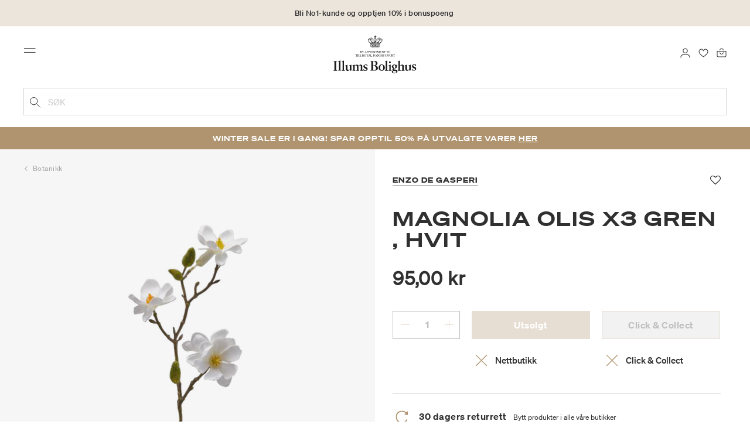

--- FILE ---
content_type: text/html;charset=UTF-8
request_url: https://www.illumsbolighus.no/on/demandware.store/Sites-illums_bolighus_no-Site/nb_NO/CQRecomm-Start
body_size: 5940
content:
<div class="recommendations">
    <div class="content-row">
        
            <div class="headline-wrapper col-sm-10 offset-sm-1 col-md-8 offset-md-2">
                <div class="headline row">
                    <div class="headline-inner">
                        <h2>Anbefalte produkter</h2>
                    </div>
                </div>
            </div>
        
        
        

        
<div class="carousel-container slide-on-mobile">
    <div class="carousel-wrapper">
        <div class="product-carousel owl-carousel">
            
                <div class="carousel-item-wrapper">
                    <!-- CQuotient Activity Tracking (viewReco-cquotient.js) -->
<script type="text/javascript">//<!--
/* <![CDATA[ */
(function(){
try {
	if(window.CQuotient) {
		var cq_params = {};
		cq_params.cookieId = window.CQuotient.getCQCookieId();
		cq_params.userId = window.CQuotient.getCQUserId();
		cq_params.emailId = CQuotient.getCQHashedEmail();
		cq_params.loginId = CQuotient.getCQHashedLogin();
		cq_params.accumulate = true;
		cq_params.products = [{
			id: '902652666',
			sku: '',
			type: '',
			alt_id: ''
		}];
		cq_params.recommenderName = 'product-to-product';
		cq_params.realm = "BGKQ";
		cq_params.siteId = "illums_bolighus_no";
		cq_params.instanceType = "prd";
		cq_params.locale = window.CQuotient.locale;
		cq_params.slotId = 'einstein-product-recommendations';
		cq_params.slotConfigId = 'Anbefalte produkter under produkt';
		cq_params.slotConfigTemplate = 'slots\/recommendation\/standardCarousel.isml';
		if(window.CQuotient.sendActivity)
			window.CQuotient.sendActivity( CQuotient.clientId, 'viewReco', cq_params );
		else
			window.CQuotient.activities.push( {activityType: 'viewReco', parameters: cq_params} );
	}
} catch(err) {}
})();
/* ]]> */
// -->
</script>
<script type="text/javascript">//<!--
/* <![CDATA[ (viewProduct-active_data.js) */
dw.ac._capture({id: "902652666", type: "recommendation"});
/* ]]> */
// -->
</script>
                        

<div class="product" data-pid="902652666">
    



<div class="product-tile">
    <div class="image-container">
    <a class="image-link"  href="/interi%C3%B8r/dekorasjon/botanikk/eukalyptus-klokke-gren%2C-gr%C3%B8nn-902652666.html" >
        
        
            <picture class="tile-image tile-image-1 single-image">
                
                    <source media="(min-width:540px)" data-srcset="https://www.illumsbolighus.no/dw/image/v2/BGKQ_PRD/on/demandware.static/-/Sites-sfcc-master-catalogue/default/dw4cadef14/images/hi-res/902652666_1.jpg?sw=600&amp;sh=600"/>
                    <img class="tile-image lazyload"
                        data-src="https://www.illumsbolighus.no/dw/image/v2/BGKQ_PRD/on/demandware.static/-/Sites-sfcc-master-catalogue/default/dw4cadef14/images/hi-res/902652666_1.jpg?sw=250&amp;sh=250"
                        alt="EUKALYPTUS KLOKKE-GREN, gr&oslash;nn, Enzo de Gasperi"
                        title="EUKALYPTUS KLOKKE-GREN, gr&oslash;nn"
                        itemprop="image"
                        onerror="this.src='/on/demandware.static/Sites-illums_bolighus_no-Site/-/default/dw830d52de/images/medium_missing.jpg'"/>
                    
                
            </picture>
        

        
        
        
        

<div class="promotion-wrapper">
	
	
	
	
	<div class="promotion-top">

		

		
		
	</div>

	
	<div class="promotion-bottom">
		
	</div>
</div>
    </a>

    
    
        


<a class="wishlistTile" href="/on/demandware.store/Sites-illums_bolighus_no-Site/nb_NO/Wishlist-AddProduct" aria-label="Legg til i favoritter" data-remove-label="Fjern fra favoritter" data-add-label="Legg til i favoritter" data-remove-href="/on/demandware.store/Sites-illums_bolighus_no-Site/nb_NO/Wishlist-RemoveProduct" title="Favoritt">
    <i class="fa fa-heart-o"></i>
</a>
    
</div>

    <a href="/interi%C3%B8r/dekorasjon/botanikk/eukalyptus-klokke-gren%2C-gr%C3%B8nn-902652666.html" aria-hidden="true" tabindex="-1">
        <div class="tile-body">
            <div class="pdp-link">
                
                
    
        <div class="product-brand">
            Enzo de Gasperi
        </div>
    
    <div class="product-name"> 
        EUKALYPTUS KLOKKE-GREN, gr&oslash;nn
    </div>



                            
            
            
                
    <div class="price">
        
        






<span class="non-member-promo-price">
    
        
        <span class="sales">
            <div class="price-text-long">Ord. pris</div>
            <span class="value" content="230.00">
            230,00 kr


            </span>
        </span>

        
        
    
        


    <!-- Converted price in EURO -->
    
</span>
    </div>


            


                
                <div class="stock-and-variations">
                    
                        
                        
                        
                        
                        
                            <div class="variants-available"></div>
                        

                        

                        
                            <div class="variants-available"></div>
                        
                    
                </div>
            </div>
             
            
    

<div class="inventorystatus-js" data-store="null" data-url="/on/demandware.store/Sites-illums_bolighus_no-Site/nb_NO/Product-GetInventoryRecordStatus?tile=true&amp;ccEnabled=true">
    
    
    <div class="online-inventory-status" >
        <div class="inventory-status">
            <img class="lazyload" src="/on/demandware.static/Sites-illums_bolighus_no-Site/-/default/dwd650b1e5/images/icon_cross_camel.svg" alt="">
            <span>Nettbutikk</span>
        </div>
        
    </div>
    
        <div class="click-and-collect-inventory-status" >
            <div class="inventory-status">
                
                    <img class="lazyload" src="/on/demandware.static/Sites-illums_bolighus_no-Site/-/default/dwe2b7bd55/images/icon_check_camel.svg" alt="">
                
                <span>Click &amp; Collect</span>
            </div>
            
        </div>
        
    
</div>
        </div>
    </a>
</div>

</div>

                    
                </div>
            
                <div class="carousel-item-wrapper">
                    <!-- CQuotient Activity Tracking (viewReco-cquotient.js) -->
<script type="text/javascript">//<!--
/* <![CDATA[ */
(function(){
try {
	if(window.CQuotient) {
		var cq_params = {};
		cq_params.cookieId = window.CQuotient.getCQCookieId();
		cq_params.userId = window.CQuotient.getCQUserId();
		cq_params.emailId = CQuotient.getCQHashedEmail();
		cq_params.loginId = CQuotient.getCQHashedLogin();
		cq_params.accumulate = true;
		cq_params.products = [{
			id: 'm902977611',
			sku: '',
			type: '',
			alt_id: ''
		}];
		cq_params.recommenderName = 'product-to-product';
		cq_params.realm = "BGKQ";
		cq_params.siteId = "illums_bolighus_no";
		cq_params.instanceType = "prd";
		cq_params.locale = window.CQuotient.locale;
		cq_params.slotId = 'einstein-product-recommendations';
		cq_params.slotConfigId = 'Anbefalte produkter under produkt';
		cq_params.slotConfigTemplate = 'slots\/recommendation\/standardCarousel.isml';
		if(window.CQuotient.sendActivity)
			window.CQuotient.sendActivity( CQuotient.clientId, 'viewReco', cq_params );
		else
			window.CQuotient.activities.push( {activityType: 'viewReco', parameters: cq_params} );
	}
} catch(err) {}
})();
/* ]]> */
// -->
</script>
<script type="text/javascript">//<!--
/* <![CDATA[ (viewProduct-active_data.js) */
dw.ac._capture({id: "m902977611", type: "recommendation"});
/* ]]> */
// -->
</script>
                        

<div class="product" data-pid="902977611">
    



<div class="product-tile">
    <div class="image-container">
    <a class="image-link"  href="/interi%C3%B8r/dekorasjon/botanikk/hydrangea-blomst%2C-gr%C3%B8nn-902977611.html" >
        
        
            <picture class="tile-image tile-image-1 ">
                
                    <source media="(min-width:540px)" data-srcset="https://www.illumsbolighus.no/dw/image/v2/BGKQ_PRD/on/demandware.static/-/Sites-sfcc-master-catalogue/default/dwe62484ce/images/hi-res/902977611_1.jpg?sw=600&amp;sh=600"/>
                    <img class="tile-image lazyload"
                        data-src="https://www.illumsbolighus.no/dw/image/v2/BGKQ_PRD/on/demandware.static/-/Sites-sfcc-master-catalogue/default/dwe62484ce/images/hi-res/902977611_1.jpg?sw=250&amp;sh=250"
                        alt="Hydrangea blomst, gr&oslash;nn, Botan&eacute;"
                        title="Hydrangea blomst, gr&oslash;nn"
                        itemprop="image"
                        onerror="this.src='/on/demandware.static/Sites-illums_bolighus_no-Site/-/default/dw830d52de/images/medium_missing.jpg'"/>
                    
                
            </picture>
        

        
            
            <picture class="tile-image tile-image-2">
                
                    <source media="(min-width:540px)" data-srcset="https://www.illumsbolighus.no/dw/image/v2/BGKQ_PRD/on/demandware.static/-/Sites-sfcc-master-catalogue/default/dw76d8f595/images/hi-res/902977611_2.jpg?sw=600&amp;sh=600"/>
                    <img class="tile-image lazyload"
                        data-src="https://www.illumsbolighus.no/dw/image/v2/BGKQ_PRD/on/demandware.static/-/Sites-sfcc-master-catalogue/default/dw76d8f595/images/hi-res/902977611_2.jpg?sw=250&amp;sh=250"
                        alt="Hydrangea blomst, gr&oslash;nn, Botan&eacute;"
                        title="Hydrangea blomst, gr&oslash;nn"
                        fetchpriority="low"
                        itemprop="image"
                        onerror="this.src='/on/demandware.static/Sites-illums_bolighus_no-Site/-/default/dw830d52de/images/medium_missing.jpg'"/>
                    
                
            </picture>
        
        
        
        

<div class="promotion-wrapper">
	
	
	
	
	<div class="promotion-top">

		

		
		
	</div>

	
	<div class="promotion-bottom">
		
	</div>
</div>
    </a>

    
    
        


<a class="wishlistTile" href="/on/demandware.store/Sites-illums_bolighus_no-Site/nb_NO/Wishlist-AddProduct" aria-label="Legg til i favoritter" data-remove-label="Fjern fra favoritter" data-add-label="Legg til i favoritter" data-remove-href="/on/demandware.store/Sites-illums_bolighus_no-Site/nb_NO/Wishlist-RemoveProduct" title="Favoritt">
    <i class="fa fa-heart-o"></i>
</a>
    
</div>

    <a href="/interi%C3%B8r/dekorasjon/botanikk/hydrangea-blomst%2C-gr%C3%B8nn-902977611.html" aria-hidden="true" tabindex="-1">
        <div class="tile-body">
            <div class="pdp-link">
                
                
    
        <div class="product-brand">
            Botan&eacute;
        </div>
    
    <div class="product-name"> 
        Hydrangea blomst, gr&oslash;nn
    </div>



                            
            
            
                
    <div class="price">
        
        






<span class="non-member-promo-price">
    
        
        <span class="sales">
            <div class="price-text-long">Ord. pris</div>
            <span class="value" content="260.00">
            260,00 kr


            </span>
        </span>

        
        
    
        


    <!-- Converted price in EURO -->
    
</span>
    </div>


            


                
                <div class="stock-and-variations">
                    
                        
                        
                        
                            
                                
                                    
                                    <div class="color-attributes collapsed image-swatches variant-3">
                                        
                                            
                                                <div class="color-attribute" data-url="https://www.illumsbolighus.no/on/demandware.store/Sites-illums_bolighus_no-Site/nb_NO/Product-Variation?dwvar_m902977611_color=green&amp;pid=m902977611">
                                                    <span data-attr-value="green"
                                                        class="
                                                            color-value
                                                            swatch-circle
                                                            swatch-value
                                                            
                                                            selectable
                                                        "
                                                        style="background-image: url(https://www.illumsbolighus.no/dw/image/v2/BGKQ_PRD/on/demandware.static/-/Sites-sfcc-master-catalogue/default/dwe62484ce/images/hi-res/902977611_1.jpg?sw=128&amp;sh=128)"
                                                    >
                                                    </span>
                                                    <span class="tooltip d-none">gr&oslash;nn</span>
                                                </div>
                                                   
                                            
                                        
                                            
                                                <div class="color-attribute" data-url="https://www.illumsbolighus.no/on/demandware.store/Sites-illums_bolighus_no-Site/nb_NO/Product-Variation?dwvar_m902977611_color=white&amp;pid=m902977611">
                                                    <span data-attr-value="white"
                                                        class="
                                                            color-value
                                                            swatch-circle
                                                            swatch-value
                                                            
                                                            selectable
                                                        "
                                                        style="background-image: url(https://www.illumsbolighus.no/dw/image/v2/BGKQ_PRD/on/demandware.static/-/Sites-sfcc-master-catalogue/default/dw95736661/images/hi-res/902977610_1.jpg?sw=128&amp;sh=128)"
                                                    >
                                                    </span>
                                                    <span class="tooltip d-none">hvit</span>
                                                </div>
                                                   
                                            
                                        
                                            
                                                <div class="color-attribute" data-url="https://www.illumsbolighus.no/on/demandware.store/Sites-illums_bolighus_no-Site/nb_NO/Product-Variation?dwvar_m902977611_color=lightgreen&amp;pid=m902977611">
                                                    <span data-attr-value="lightgreen"
                                                        class="
                                                            color-value
                                                            swatch-circle
                                                            swatch-value
                                                            
                                                            selectable
                                                        "
                                                        style="background-image: url(https://www.illumsbolighus.no/dw/image/v2/BGKQ_PRD/on/demandware.static/-/Sites-sfcc-master-catalogue/default/dwc056e2e2/images/hi-res/902977612_1.jpg?sw=128&amp;sh=128)"
                                                    >
                                                    </span>
                                                    <span class="tooltip d-none">lysegr&oslash;nn</span>
                                                </div>
                                                   
                                            
                                        
                                    </div>
                                
                            
                        
                        
                        

                        
                            
                        

                        
                            <div class="variants-available"></div>
                        
                    
                </div>
            </div>
             
            
    

<div class="inventorystatus-js" data-store="null" data-url="/on/demandware.store/Sites-illums_bolighus_no-Site/nb_NO/Product-GetInventoryRecordStatus?tile=true&amp;ccEnabled=true">
    
    
    <div class="online-inventory-status" >
        <div class="inventory-status">
            <img class="lazyload" src="/on/demandware.static/Sites-illums_bolighus_no-Site/-/default/dwd650b1e5/images/icon_cross_camel.svg" alt="">
            <span>Nettbutikk</span>
        </div>
        
    </div>
    
        <div class="click-and-collect-inventory-status" >
            <div class="inventory-status">
                
                    <img class="lazyload" src="/on/demandware.static/Sites-illums_bolighus_no-Site/-/default/dwe2b7bd55/images/icon_check_camel.svg" alt="">
                
                <span>Click &amp; Collect</span>
            </div>
            
        </div>
        
    
</div>
        </div>
    </a>
</div>

</div>

                    
                </div>
            
                <div class="carousel-item-wrapper">
                    <!-- CQuotient Activity Tracking (viewReco-cquotient.js) -->
<script type="text/javascript">//<!--
/* <![CDATA[ */
(function(){
try {
	if(window.CQuotient) {
		var cq_params = {};
		cq_params.cookieId = window.CQuotient.getCQCookieId();
		cq_params.userId = window.CQuotient.getCQUserId();
		cq_params.emailId = CQuotient.getCQHashedEmail();
		cq_params.loginId = CQuotient.getCQHashedLogin();
		cq_params.accumulate = true;
		cq_params.products = [{
			id: 'm901769504',
			sku: '',
			type: '',
			alt_id: ''
		}];
		cq_params.recommenderName = 'product-to-product';
		cq_params.realm = "BGKQ";
		cq_params.siteId = "illums_bolighus_no";
		cq_params.instanceType = "prd";
		cq_params.locale = window.CQuotient.locale;
		cq_params.slotId = 'einstein-product-recommendations';
		cq_params.slotConfigId = 'Anbefalte produkter under produkt';
		cq_params.slotConfigTemplate = 'slots\/recommendation\/standardCarousel.isml';
		if(window.CQuotient.sendActivity)
			window.CQuotient.sendActivity( CQuotient.clientId, 'viewReco', cq_params );
		else
			window.CQuotient.activities.push( {activityType: 'viewReco', parameters: cq_params} );
	}
} catch(err) {}
})();
/* ]]> */
// -->
</script>
<script type="text/javascript">//<!--
/* <![CDATA[ (viewProduct-active_data.js) */
dw.ac._capture({id: "m901769504", type: "recommendation"});
/* ]]> */
// -->
</script>
                        

<div class="product" data-pid="901769504">
    



<div class="product-tile">
    <div class="image-container">
    <a class="image-link"  href="/interi%C3%B8r/kj%C3%B8kken/gryter-%26-panner/saut%C3%A9panner/3-ply-sautergryte-med-lokk-%C3%B8-30-cm-901769504.html" >
        
        
            <picture class="tile-image tile-image-1 single-image">
                
                    <source media="(min-width:540px)" data-srcset="https://www.illumsbolighus.no/dw/image/v2/BGKQ_PRD/on/demandware.static/-/Sites-sfcc-master-catalogue/default/dw80cef4d7/images/hi-res/901769504_1.jpg?sw=600&amp;sh=600"/>
                    <img class="tile-image lazyload"
                        data-src="https://www.illumsbolighus.no/dw/image/v2/BGKQ_PRD/on/demandware.static/-/Sites-sfcc-master-catalogue/default/dw80cef4d7/images/hi-res/901769504_1.jpg?sw=250&amp;sh=250"
                        alt="3-PLY sautergryte med lokk &Oslash; 30 cm, Le Creuset"
                        title="3-PLY sautergryte med lokk &Oslash; 30 cm"
                        itemprop="image"
                        onerror="this.src='/on/demandware.static/Sites-illums_bolighus_no-Site/-/default/dw830d52de/images/medium_missing.jpg'"/>
                    
                
            </picture>
        

        
        
        
        

<div class="promotion-wrapper">
	
	
	
	
	<div class="promotion-top">

		
			<div class="promotion-splash bg-Black color-White" data-promotion-id="WS30_0201_3101">
				WINTER SALE -30%
			</div>
		

		
		
	</div>

	
	<div class="promotion-bottom">
		
	</div>
</div>
    </a>

    
    
        


<a class="wishlistTile" href="/on/demandware.store/Sites-illums_bolighus_no-Site/nb_NO/Wishlist-AddProduct" aria-label="Legg til i favoritter" data-remove-label="Fjern fra favoritter" data-add-label="Legg til i favoritter" data-remove-href="/on/demandware.store/Sites-illums_bolighus_no-Site/nb_NO/Wishlist-RemoveProduct" title="Favoritt">
    <i class="fa fa-heart-o"></i>
</a>
    
</div>

    <a href="/interi%C3%B8r/kj%C3%B8kken/gryter-%26-panner/saut%C3%A9panner/3-ply-sautergryte-med-lokk-%C3%B8-30-cm-901769504.html" aria-hidden="true" tabindex="-1">
        <div class="tile-body">
            <div class="pdp-link">
                
                
    
        <div class="product-brand">
            Le Creuset
        </div>
    
    <div class="product-name"> 
        3-PLY sautergryte med lokk &Oslash; 30 cm
    </div>



                            
            
            
                
    <div class="price">
        
        






<span class="non-member-promo-price">
    
        
        <span class="sales">
            <div class="price-text-long">Ord. pris</div>
            <span class="value" content="1938.30">
            1.938,30 kr


            </span>
        </span>

        
        
            
            <del>
                <span class="strike-through list">
                    <span class="value" content="2769.00">
                        <span class="sr-only">
                            Prisen er nedsatt fra
                        </span>
                        <span class="price-text-before">F&oslash;r: </span>
                        2.769,00 kr


                        <span class="sr-only">
                            til
                        </span>
                    </span>
                </span>
            </del>
        
    
        


    <!-- Converted price in EURO -->
    
</span>
    </div>


            


                
                <div class="stock-and-variations">
                    
                        
                        
                        
                            
                        
                        
                        
                            <div class="variants-available"></div>
                        

                        
                            
                                
                                    
                                    <div class="variants-available">Flere varianter</div>
                                    

                        
                    
                </div>
            </div>
             
            
    

<div class="inventorystatus-js" data-store="null" data-url="/on/demandware.store/Sites-illums_bolighus_no-Site/nb_NO/Product-GetInventoryRecordStatus?tile=true&amp;ccEnabled=true">
    
    
    <div class="online-inventory-status" >
        <div class="inventory-status">
            <img class="lazyload" src="/on/demandware.static/Sites-illums_bolighus_no-Site/-/default/dwe2b7bd55/images/icon_check_camel.svg" alt="">
            <span>Nettbutikk</span>
        </div>
        
    </div>
    
        <div class="click-and-collect-inventory-status" >
            <div class="inventory-status">
                
                    <img class="lazyload" src="/on/demandware.static/Sites-illums_bolighus_no-Site/-/default/dwd650b1e5/images/icon_cross_camel.svg" alt="">
                
                <span>Click &amp; Collect</span>
            </div>
            
        </div>
        
    
</div>
        </div>
    </a>
</div>

</div>

                    
                </div>
            
                <div class="carousel-item-wrapper">
                    <!-- CQuotient Activity Tracking (viewReco-cquotient.js) -->
<script type="text/javascript">//<!--
/* <![CDATA[ */
(function(){
try {
	if(window.CQuotient) {
		var cq_params = {};
		cq_params.cookieId = window.CQuotient.getCQCookieId();
		cq_params.userId = window.CQuotient.getCQUserId();
		cq_params.emailId = CQuotient.getCQHashedEmail();
		cq_params.loginId = CQuotient.getCQHashedLogin();
		cq_params.accumulate = true;
		cq_params.products = [{
			id: 'm902909142',
			sku: '',
			type: '',
			alt_id: ''
		}];
		cq_params.recommenderName = 'product-to-product';
		cq_params.realm = "BGKQ";
		cq_params.siteId = "illums_bolighus_no";
		cq_params.instanceType = "prd";
		cq_params.locale = window.CQuotient.locale;
		cq_params.slotId = 'einstein-product-recommendations';
		cq_params.slotConfigId = 'Anbefalte produkter under produkt';
		cq_params.slotConfigTemplate = 'slots\/recommendation\/standardCarousel.isml';
		if(window.CQuotient.sendActivity)
			window.CQuotient.sendActivity( CQuotient.clientId, 'viewReco', cq_params );
		else
			window.CQuotient.activities.push( {activityType: 'viewReco', parameters: cq_params} );
	}
} catch(err) {}
})();
/* ]]> */
// -->
</script>
<script type="text/javascript">//<!--
/* <![CDATA[ (viewProduct-active_data.js) */
dw.ac._capture({id: "m902909142", type: "recommendation"});
/* ]]> */
// -->
</script>
                        

<div class="product" data-pid="902909142">
    



<div class="product-tile">
    <div class="image-container">
    <a class="image-link"  href="/interi%C3%B8r/dekorasjon/sk%C3%A5ler%2C-brett-%26-fat/brett/mist-brett-10x15%2C-charcoal-902909142.html" >
        
        
            <picture class="tile-image tile-image-1 single-image">
                
                    <source media="(min-width:540px)" data-srcset="https://www.illumsbolighus.no/dw/image/v2/BGKQ_PRD/on/demandware.static/-/Sites-sfcc-master-catalogue/default/dwa33788e4/images/hi-res/902909142_1.jpg?sw=600&amp;sh=600"/>
                    <img class="tile-image lazyload"
                        data-src="https://www.illumsbolighus.no/dw/image/v2/BGKQ_PRD/on/demandware.static/-/Sites-sfcc-master-catalogue/default/dwa33788e4/images/hi-res/902909142_1.jpg?sw=250&amp;sh=250"
                        alt="Mist brett 10x15, charcoal, Ferm Living"
                        title="Mist brett 10x15, charcoal"
                        itemprop="image"
                        onerror="this.src='/on/demandware.static/Sites-illums_bolighus_no-Site/-/default/dw830d52de/images/medium_missing.jpg'"/>
                    
                
            </picture>
        

        
        
        
        

<div class="promotion-wrapper">
	
	
	
	
	<div class="promotion-top">

		

		
		
	</div>

	
	<div class="promotion-bottom">
		
	</div>
</div>
    </a>

    
    
        


<a class="wishlistTile" href="/on/demandware.store/Sites-illums_bolighus_no-Site/nb_NO/Wishlist-AddProduct" aria-label="Legg til i favoritter" data-remove-label="Fjern fra favoritter" data-add-label="Legg til i favoritter" data-remove-href="/on/demandware.store/Sites-illums_bolighus_no-Site/nb_NO/Wishlist-RemoveProduct" title="Favoritt">
    <i class="fa fa-heart-o"></i>
</a>
    
</div>

    <a href="/interi%C3%B8r/dekorasjon/sk%C3%A5ler%2C-brett-%26-fat/brett/mist-brett-10x15%2C-charcoal-902909142.html" aria-hidden="true" tabindex="-1">
        <div class="tile-body">
            <div class="pdp-link">
                
                
    
        <div class="product-brand">
            Ferm Living
        </div>
    
    <div class="product-name"> 
        Mist brett 10x15, charcoal
    </div>



                            
            
            
                
    <div class="price">
        
        






<span class="non-member-promo-price">
    
        
        <span class="sales">
            <div class="price-text-long">Ord. pris</div>
            <span class="value" content="185.00">
            185,00 kr


            </span>
        </span>

        
        
    
        


    <!-- Converted price in EURO -->
    
</span>
    </div>


            


                
                <div class="stock-and-variations">
                    
                        
                        
                        
                            
                                
                                    
                                    <div class="color-attributes collapsed image-swatches variant-4">
                                        
                                            
                                                <div class="color-attribute" data-url="https://www.illumsbolighus.no/on/demandware.store/Sites-illums_bolighus_no-Site/nb_NO/Product-Variation?dwvar_m902909142_color=charcoal&amp;pid=m902909142">
                                                    <span data-attr-value="charcoal"
                                                        class="
                                                            color-value
                                                            swatch-circle
                                                            swatch-value
                                                            
                                                            selectable
                                                        "
                                                        style="background-image: url(https://www.illumsbolighus.no/dw/image/v2/BGKQ_PRD/on/demandware.static/-/Sites-sfcc-master-catalogue/default/dwa33788e4/images/hi-res/902909142_1.jpg?sw=128&amp;sh=128)"
                                                    >
                                                    </span>
                                                    <span class="tooltip d-none">charcoal</span>
                                                </div>
                                                   
                                            
                                        
                                            
                                                <div class="color-attribute" data-url="https://www.illumsbolighus.no/on/demandware.store/Sites-illums_bolighus_no-Site/nb_NO/Product-Variation?dwvar_m902909142_color=pearl&amp;pid=m902909142">
                                                    <span data-attr-value="pearl"
                                                        class="
                                                            color-value
                                                            swatch-circle
                                                            swatch-value
                                                            
                                                            selectable
                                                        "
                                                        style="background-image: url(https://www.illumsbolighus.no/dw/image/v2/BGKQ_PRD/on/demandware.static/-/Sites-sfcc-master-catalogue/default/dwea432fd1/images/hi-res/902909201_1.jpg?sw=128&amp;sh=128)"
                                                    >
                                                    </span>
                                                    <span class="tooltip d-none">pearl</span>
                                                </div>
                                                   
                                            
                                        
                                            
                                                <div class="color-attribute" data-url="https://www.illumsbolighus.no/on/demandware.store/Sites-illums_bolighus_no-Site/nb_NO/Product-Variation?dwvar_m902909142_color=emeraldoffwhite&amp;pid=m902909142">
                                                    <span data-attr-value="emeraldoffwhite"
                                                        class="
                                                            color-value
                                                            swatch-circle
                                                            swatch-value
                                                            
                                                            selectable
                                                        "
                                                        style="background-image: url(https://www.illumsbolighus.no/dw/image/v2/BGKQ_PRD/on/demandware.static/-/Sites-sfcc-master-catalogue/default/dw0cf66259/images/hi-res/902909200_1.jpg?sw=128&amp;sh=128)"
                                                    >
                                                    </span>
                                                    <span class="tooltip d-none">emerald off-white</span>
                                                </div>
                                                   
                                            
                                        
                                            
                                                <div class="color-attribute" data-url="https://www.illumsbolighus.no/on/demandware.store/Sites-illums_bolighus_no-Site/nb_NO/Product-Variation?dwvar_m902909142_color=sugarkelp&amp;pid=m902909142">
                                                    <span data-attr-value="sugarkelp"
                                                        class="
                                                            color-value
                                                            swatch-circle
                                                            swatch-value
                                                            
                                                            selectable
                                                        "
                                                        style="background-image: url(https://www.illumsbolighus.no/dw/image/v2/BGKQ_PRD/on/demandware.static/-/Sites-sfcc-master-catalogue/default/dw8c3102af/images/hi-res/902909203_1.jpg?sw=128&amp;sh=128)"
                                                    >
                                                    </span>
                                                    <span class="tooltip d-none">sugar kelp</span>
                                                </div>
                                                   
                                            
                                        
                                    </div>
                                
                            
                        
                            
                        
                        
                        

                        
                            
                        
                            
                                
                                    
                                    <div class="variants-available">Flere varianter</div>
                                    

                        
                    
                </div>
            </div>
             
            
    

<div class="inventorystatus-js" data-store="null" data-url="/on/demandware.store/Sites-illums_bolighus_no-Site/nb_NO/Product-GetInventoryRecordStatus?tile=true&amp;ccEnabled=true">
    
    
    <div class="online-inventory-status" >
        <div class="inventory-status">
            <img class="lazyload" src="/on/demandware.static/Sites-illums_bolighus_no-Site/-/default/dwe2b7bd55/images/icon_check_camel.svg" alt="">
            <span>Nettbutikk</span>
        </div>
        
    </div>
    
        <div class="click-and-collect-inventory-status" >
            <div class="inventory-status">
                
                    <img class="lazyload" src="/on/demandware.static/Sites-illums_bolighus_no-Site/-/default/dwe2b7bd55/images/icon_check_camel.svg" alt="">
                
                <span>Click &amp; Collect</span>
            </div>
            
        </div>
        
    
</div>
        </div>
    </a>
</div>

</div>

                    
                </div>
            
                <div class="carousel-item-wrapper">
                    <!-- CQuotient Activity Tracking (viewReco-cquotient.js) -->
<script type="text/javascript">//<!--
/* <![CDATA[ */
(function(){
try {
	if(window.CQuotient) {
		var cq_params = {};
		cq_params.cookieId = window.CQuotient.getCQCookieId();
		cq_params.userId = window.CQuotient.getCQUserId();
		cq_params.emailId = CQuotient.getCQHashedEmail();
		cq_params.loginId = CQuotient.getCQHashedLogin();
		cq_params.accumulate = true;
		cq_params.products = [{
			id: 'm902525553',
			sku: '',
			type: '',
			alt_id: ''
		}];
		cq_params.recommenderName = 'product-to-product';
		cq_params.realm = "BGKQ";
		cq_params.siteId = "illums_bolighus_no";
		cq_params.instanceType = "prd";
		cq_params.locale = window.CQuotient.locale;
		cq_params.slotId = 'einstein-product-recommendations';
		cq_params.slotConfigId = 'Anbefalte produkter under produkt';
		cq_params.slotConfigTemplate = 'slots\/recommendation\/standardCarousel.isml';
		if(window.CQuotient.sendActivity)
			window.CQuotient.sendActivity( CQuotient.clientId, 'viewReco', cq_params );
		else
			window.CQuotient.activities.push( {activityType: 'viewReco', parameters: cq_params} );
	}
} catch(err) {}
})();
/* ]]> */
// -->
</script>
<script type="text/javascript">//<!--
/* <![CDATA[ (viewProduct-active_data.js) */
dw.ac._capture({id: "m902525553", type: "recommendation"});
/* ]]> */
// -->
</script>
                        

<div class="product" data-pid="902525553">
    



<div class="product-tile">
    <div class="image-container">
    <a class="image-link"  href="/interi%C3%B8r/dekorasjon/sk%C3%A5ler%2C-brett-%26-fat/brett/brettsett-med-2-brett%2C-ruby%2Fmasala-902525553.html" >
        
        
            <picture class="tile-image tile-image-1 ">
                
                    <source media="(min-width:540px)" data-srcset="https://www.illumsbolighus.no/dw/image/v2/BGKQ_PRD/on/demandware.static/-/Sites-sfcc-master-catalogue/default/dweaf6887e/images/hi-res/902525553_1.jpg?sw=600&amp;sh=600"/>
                    <img class="tile-image lazyload"
                        data-src="https://www.illumsbolighus.no/dw/image/v2/BGKQ_PRD/on/demandware.static/-/Sites-sfcc-master-catalogue/default/dweaf6887e/images/hi-res/902525553_1.jpg?sw=250&amp;sh=250"
                        alt="Brettsett med 2 brett, ruby/masala, Montana Furniture"
                        title="Brettsett med 2 brett, ruby/masala"
                        itemprop="image"
                        onerror="this.src='/on/demandware.static/Sites-illums_bolighus_no-Site/-/default/dw830d52de/images/medium_missing.jpg'"/>
                    
                
            </picture>
        

        
            
            <picture class="tile-image tile-image-2">
                
                    <source media="(min-width:540px)" data-srcset="https://www.illumsbolighus.no/dw/image/v2/BGKQ_PRD/on/demandware.static/-/Sites-sfcc-master-catalogue/default/dwdcce3154/images/hi-res/902525553_2.jpg?sw=600&amp;sh=600"/>
                    <img class="tile-image lazyload"
                        data-src="https://www.illumsbolighus.no/dw/image/v2/BGKQ_PRD/on/demandware.static/-/Sites-sfcc-master-catalogue/default/dwdcce3154/images/hi-res/902525553_2.jpg?sw=250&amp;sh=250"
                        alt="Brettsett med 2 brett, ruby/masala, Montana Furniture"
                        title="Brettsett med 2 brett, ruby/masala"
                        fetchpriority="low"
                        itemprop="image"
                        onerror="this.src='/on/demandware.static/Sites-illums_bolighus_no-Site/-/default/dw830d52de/images/medium_missing.jpg'"/>
                    
                
            </picture>
        
        
        
        

<div class="promotion-wrapper">
	
	
	
	
	<div class="promotion-top">

		

		
		
	</div>

	
	<div class="promotion-bottom">
		
	</div>
</div>
    </a>

    
    
        


<a class="wishlistTile" href="/on/demandware.store/Sites-illums_bolighus_no-Site/nb_NO/Wishlist-AddProduct" aria-label="Legg til i favoritter" data-remove-label="Fjern fra favoritter" data-add-label="Legg til i favoritter" data-remove-href="/on/demandware.store/Sites-illums_bolighus_no-Site/nb_NO/Wishlist-RemoveProduct" title="Favoritt">
    <i class="fa fa-heart-o"></i>
</a>
    
</div>

    <a href="/interi%C3%B8r/dekorasjon/sk%C3%A5ler%2C-brett-%26-fat/brett/brettsett-med-2-brett%2C-ruby%2Fmasala-902525553.html" aria-hidden="true" tabindex="-1">
        <div class="tile-body">
            <div class="pdp-link">
                
                
    
        <div class="product-brand">
            Montana Furniture
        </div>
    
    <div class="product-name"> 
        Brettsett med 2 brett, ruby/masala
    </div>



                            
            
            
                
    <div class="price">
        
        






<span class="non-member-promo-price">
    
        
        <span class="sales">
            <div class="price-text-long">Ord. pris</div>
            <span class="value" content="1849.00">
            1.849,00 kr


            </span>
        </span>

        
        
    
        


    <!-- Converted price in EURO -->
    
</span>
    </div>


            


                
                <div class="stock-and-variations">
                    
                        
                        
                        
                            
                                
                                    
                                    <div class="color-attributes collapsed image-swatches variant-2">
                                        
                                            
                                                <div class="color-attribute" data-url="https://www.illumsbolighus.no/on/demandware.store/Sites-illums_bolighus_no-Site/nb_NO/Product-Variation?dwvar_m902525553_color=rubymasala&amp;pid=m902525553">
                                                    <span data-attr-value="rubymasala"
                                                        class="
                                                            color-value
                                                            swatch-circle
                                                            swatch-value
                                                            
                                                            selectable
                                                        "
                                                        style="background-image: url(https://www.illumsbolighus.no/dw/image/v2/BGKQ_PRD/on/demandware.static/-/Sites-sfcc-master-catalogue/default/dweaf6887e/images/hi-res/902525553_1.jpg?sw=128&amp;sh=128)"
                                                    >
                                                    </span>
                                                    <span class="tooltip d-none">ruby/masala</span>
                                                </div>
                                                   
                                            
                                        
                                            
                                                <div class="color-attribute" data-url="https://www.illumsbolighus.no/on/demandware.store/Sites-illums_bolighus_no-Site/nb_NO/Product-Variation?dwvar_m902525553_color=amberacaciaacaciaamberamberacaciaacaciaamber&amp;pid=m902525553">
                                                    <span data-attr-value="amberacaciaacaciaamberamberacaciaacaciaamber"
                                                        class="
                                                            color-value
                                                            swatch-circle
                                                            swatch-value
                                                            
                                                            selectable
                                                        "
                                                        style="background-image: url(https://www.illumsbolighus.no/dw/image/v2/BGKQ_PRD/on/demandware.static/-/Sites-sfcc-master-catalogue/default/dw29c884ea/images/hi-res/902525552_1.jpg?sw=128&amp;sh=128)"
                                                    >
                                                    </span>
                                                    <span class="tooltip d-none">acacia/amber, acacia/amber, acacia/amber</span>
                                                </div>
                                                   
                                            
                                        
                                    </div>
                                
                            
                        
                        
                        

                        
                            
                        

                        
                            <div class="variants-available"></div>
                        
                    
                </div>
            </div>
             
            
    

<div class="inventorystatus-js" data-store="null" data-url="/on/demandware.store/Sites-illums_bolighus_no-Site/nb_NO/Product-GetInventoryRecordStatus?tile=true&amp;ccEnabled=true">
    
    
    <div class="online-inventory-status" >
        <div class="inventory-status">
            <img class="lazyload" src="/on/demandware.static/Sites-illums_bolighus_no-Site/-/default/dwe2b7bd55/images/icon_check_camel.svg" alt="">
            <span>Nettbutikk</span>
        </div>
        
    </div>
    
        <div class="click-and-collect-inventory-status" >
            <div class="inventory-status">
                
                    <img class="lazyload" src="/on/demandware.static/Sites-illums_bolighus_no-Site/-/default/dwe2b7bd55/images/icon_check_camel.svg" alt="">
                
                <span>Click &amp; Collect</span>
            </div>
            
        </div>
        
    
</div>
        </div>
    </a>
</div>

</div>

                    
                </div>
            
                <div class="carousel-item-wrapper">
                    <!-- CQuotient Activity Tracking (viewReco-cquotient.js) -->
<script type="text/javascript">//<!--
/* <![CDATA[ */
(function(){
try {
	if(window.CQuotient) {
		var cq_params = {};
		cq_params.cookieId = window.CQuotient.getCQCookieId();
		cq_params.userId = window.CQuotient.getCQUserId();
		cq_params.emailId = CQuotient.getCQHashedEmail();
		cq_params.loginId = CQuotient.getCQHashedLogin();
		cq_params.accumulate = true;
		cq_params.products = [{
			id: '902991506',
			sku: '',
			type: '',
			alt_id: ''
		}];
		cq_params.recommenderName = 'product-to-product';
		cq_params.realm = "BGKQ";
		cq_params.siteId = "illums_bolighus_no";
		cq_params.instanceType = "prd";
		cq_params.locale = window.CQuotient.locale;
		cq_params.slotId = 'einstein-product-recommendations';
		cq_params.slotConfigId = 'Anbefalte produkter under produkt';
		cq_params.slotConfigTemplate = 'slots\/recommendation\/standardCarousel.isml';
		if(window.CQuotient.sendActivity)
			window.CQuotient.sendActivity( CQuotient.clientId, 'viewReco', cq_params );
		else
			window.CQuotient.activities.push( {activityType: 'viewReco', parameters: cq_params} );
	}
} catch(err) {}
})();
/* ]]> */
// -->
</script>
<script type="text/javascript">//<!--
/* <![CDATA[ (viewProduct-active_data.js) */
dw.ac._capture({id: "902991506", type: "recommendation"});
/* ]]> */
// -->
</script>
                        

<div class="product" data-pid="902991506">
    



<div class="product-tile">
    <div class="image-container">
    <a class="image-link"  href="/interi%C3%B8r/dekorasjon/botanikk/wild-blomst%2C-hvit-902991506.html" >
        
        
            <picture class="tile-image tile-image-1 ">
                
                    <source media="(min-width:540px)" data-srcset="https://www.illumsbolighus.no/dw/image/v2/BGKQ_PRD/on/demandware.static/-/Sites-sfcc-master-catalogue/default/dw0d848978/images/hi-res/902991506_1.jpg?sw=600&amp;sh=600"/>
                    <img class="tile-image lazyload"
                        data-src="https://www.illumsbolighus.no/dw/image/v2/BGKQ_PRD/on/demandware.static/-/Sites-sfcc-master-catalogue/default/dw0d848978/images/hi-res/902991506_1.jpg?sw=250&amp;sh=250"
                        alt="Wild blomst, hvit, Botan&eacute;"
                        title="Wild blomst, hvit"
                        itemprop="image"
                        onerror="this.src='/on/demandware.static/Sites-illums_bolighus_no-Site/-/default/dw830d52de/images/medium_missing.jpg'"/>
                    
                
            </picture>
        

        
            
            <picture class="tile-image tile-image-2">
                
                    <source media="(min-width:540px)" data-srcset="https://www.illumsbolighus.no/dw/image/v2/BGKQ_PRD/on/demandware.static/-/Sites-sfcc-master-catalogue/default/dw12a56959/images/hi-res/902991506_2.jpg?sw=600&amp;sh=600"/>
                    <img class="tile-image lazyload"
                        data-src="https://www.illumsbolighus.no/dw/image/v2/BGKQ_PRD/on/demandware.static/-/Sites-sfcc-master-catalogue/default/dw12a56959/images/hi-res/902991506_2.jpg?sw=250&amp;sh=250"
                        alt="Wild blomst, hvit, Botan&eacute;"
                        title="Wild blomst, hvit"
                        fetchpriority="low"
                        itemprop="image"
                        onerror="this.src='/on/demandware.static/Sites-illums_bolighus_no-Site/-/default/dw830d52de/images/medium_missing.jpg'"/>
                    
                
            </picture>
        
        
        
        

<div class="promotion-wrapper">
	
	
	
	
	<div class="promotion-top">

		

		
		
	</div>

	
	<div class="promotion-bottom">
		
	</div>
</div>
    </a>

    
    
        


<a class="wishlistTile" href="/on/demandware.store/Sites-illums_bolighus_no-Site/nb_NO/Wishlist-AddProduct" aria-label="Legg til i favoritter" data-remove-label="Fjern fra favoritter" data-add-label="Legg til i favoritter" data-remove-href="/on/demandware.store/Sites-illums_bolighus_no-Site/nb_NO/Wishlist-RemoveProduct" title="Favoritt">
    <i class="fa fa-heart-o"></i>
</a>
    
</div>

    <a href="/interi%C3%B8r/dekorasjon/botanikk/wild-blomst%2C-hvit-902991506.html" aria-hidden="true" tabindex="-1">
        <div class="tile-body">
            <div class="pdp-link">
                
                
    
        <div class="product-brand">
            Botan&eacute;
        </div>
    
    <div class="product-name"> 
        Wild blomst, hvit
    </div>



                            
            
            
                
    <div class="price">
        
        






<span class="non-member-promo-price">
    
        
        <span class="sales">
            <div class="price-text-long">Ord. pris</div>
            <span class="value" content="160.00">
            160,00 kr


            </span>
        </span>

        
        
    
        


    <!-- Converted price in EURO -->
    
</span>
    </div>


            


                
                <div class="stock-and-variations">
                    
                        
                        
                        
                        
                        
                            <div class="variants-available"></div>
                        

                        

                        
                            <div class="variants-available"></div>
                        
                    
                </div>
            </div>
             
            
    

<div class="inventorystatus-js" data-store="null" data-url="/on/demandware.store/Sites-illums_bolighus_no-Site/nb_NO/Product-GetInventoryRecordStatus?tile=true&amp;ccEnabled=true">
    
    
    <div class="online-inventory-status" >
        <div class="inventory-status">
            <img class="lazyload" src="/on/demandware.static/Sites-illums_bolighus_no-Site/-/default/dwd650b1e5/images/icon_cross_camel.svg" alt="">
            <span>Nettbutikk</span>
        </div>
        
    </div>
    
        <div class="click-and-collect-inventory-status" >
            <div class="inventory-status">
                
                    <img class="lazyload" src="/on/demandware.static/Sites-illums_bolighus_no-Site/-/default/dwe2b7bd55/images/icon_check_camel.svg" alt="">
                
                <span>Click &amp; Collect</span>
            </div>
            
        </div>
        
    
</div>
        </div>
    </a>
</div>

</div>

                    
                </div>
            
                <div class="carousel-item-wrapper">
                    <!-- CQuotient Activity Tracking (viewReco-cquotient.js) -->
<script type="text/javascript">//<!--
/* <![CDATA[ */
(function(){
try {
	if(window.CQuotient) {
		var cq_params = {};
		cq_params.cookieId = window.CQuotient.getCQCookieId();
		cq_params.userId = window.CQuotient.getCQUserId();
		cq_params.emailId = CQuotient.getCQHashedEmail();
		cq_params.loginId = CQuotient.getCQHashedLogin();
		cq_params.accumulate = true;
		cq_params.products = [{
			id: '902962209',
			sku: '',
			type: '',
			alt_id: ''
		}];
		cq_params.recommenderName = 'product-to-product';
		cq_params.realm = "BGKQ";
		cq_params.siteId = "illums_bolighus_no";
		cq_params.instanceType = "prd";
		cq_params.locale = window.CQuotient.locale;
		cq_params.slotId = 'einstein-product-recommendations';
		cq_params.slotConfigId = 'Anbefalte produkter under produkt';
		cq_params.slotConfigTemplate = 'slots\/recommendation\/standardCarousel.isml';
		if(window.CQuotient.sendActivity)
			window.CQuotient.sendActivity( CQuotient.clientId, 'viewReco', cq_params );
		else
			window.CQuotient.activities.push( {activityType: 'viewReco', parameters: cq_params} );
	}
} catch(err) {}
})();
/* ]]> */
// -->
</script>
<script type="text/javascript">//<!--
/* <![CDATA[ (viewProduct-active_data.js) */
dw.ac._capture({id: "902962209", type: "recommendation"});
/* ]]> */
// -->
</script>
                        

<div class="product" data-pid="902962209">
    



<div class="product-tile">
    <div class="image-container">
    <a class="image-link"  href="/interi%C3%B8r/dekorasjon/botanikk/hydrangea-blader%2C-gr%C3%B8nn-902962209.html" >
        
        
            <picture class="tile-image tile-image-1 ">
                
                    <source media="(min-width:540px)" data-srcset="https://www.illumsbolighus.no/dw/image/v2/BGKQ_PRD/on/demandware.static/-/Sites-sfcc-master-catalogue/default/dwccc0855b/images/hi-res/902962209_1.jpg?sw=600&amp;sh=600"/>
                    <img class="tile-image lazyload"
                        data-src="https://www.illumsbolighus.no/dw/image/v2/BGKQ_PRD/on/demandware.static/-/Sites-sfcc-master-catalogue/default/dwccc0855b/images/hi-res/902962209_1.jpg?sw=250&amp;sh=250"
                        alt="Hydrangea blader, gr&oslash;nn, Botan&eacute;"
                        title="Hydrangea blader, gr&oslash;nn"
                        itemprop="image"
                        onerror="this.src='/on/demandware.static/Sites-illums_bolighus_no-Site/-/default/dw830d52de/images/medium_missing.jpg'"/>
                    
                
            </picture>
        

        
            
            <picture class="tile-image tile-image-2">
                
                    <source media="(min-width:540px)" data-srcset="https://www.illumsbolighus.no/dw/image/v2/BGKQ_PRD/on/demandware.static/-/Sites-sfcc-master-catalogue/default/dwa7ebcd3c/images/hi-res/902962209_2.jpg?sw=600&amp;sh=600"/>
                    <img class="tile-image lazyload"
                        data-src="https://www.illumsbolighus.no/dw/image/v2/BGKQ_PRD/on/demandware.static/-/Sites-sfcc-master-catalogue/default/dwa7ebcd3c/images/hi-res/902962209_2.jpg?sw=250&amp;sh=250"
                        alt="Hydrangea blader, gr&oslash;nn, Botan&eacute;"
                        title="Hydrangea blader, gr&oslash;nn"
                        fetchpriority="low"
                        itemprop="image"
                        onerror="this.src='/on/demandware.static/Sites-illums_bolighus_no-Site/-/default/dw830d52de/images/medium_missing.jpg'"/>
                    
                
            </picture>
        
        
        
        

<div class="promotion-wrapper">
	
	
	
	
	<div class="promotion-top">

		

		
		
	</div>

	
	<div class="promotion-bottom">
		
	</div>
</div>
    </a>

    
    
        


<a class="wishlistTile" href="/on/demandware.store/Sites-illums_bolighus_no-Site/nb_NO/Wishlist-AddProduct" aria-label="Legg til i favoritter" data-remove-label="Fjern fra favoritter" data-add-label="Legg til i favoritter" data-remove-href="/on/demandware.store/Sites-illums_bolighus_no-Site/nb_NO/Wishlist-RemoveProduct" title="Favoritt">
    <i class="fa fa-heart-o"></i>
</a>
    
</div>

    <a href="/interi%C3%B8r/dekorasjon/botanikk/hydrangea-blader%2C-gr%C3%B8nn-902962209.html" aria-hidden="true" tabindex="-1">
        <div class="tile-body">
            <div class="pdp-link">
                
                
    
        <div class="product-brand">
            Botan&eacute;
        </div>
    
    <div class="product-name"> 
        Hydrangea blader, gr&oslash;nn
    </div>



                            
            
            
                
    <div class="price">
        
        






<span class="non-member-promo-price">
    
        
        <span class="sales">
            <div class="price-text-long">Ord. pris</div>
            <span class="value" content="110.00">
            110,00 kr


            </span>
        </span>

        
        
    
        


    <!-- Converted price in EURO -->
    
</span>
    </div>


            


                
                <div class="stock-and-variations">
                    
                        
                        
                        
                        
                        
                            <div class="variants-available"></div>
                        

                        

                        
                            <div class="variants-available"></div>
                        
                    
                </div>
            </div>
             
            
    

<div class="inventorystatus-js" data-store="null" data-url="/on/demandware.store/Sites-illums_bolighus_no-Site/nb_NO/Product-GetInventoryRecordStatus?tile=true&amp;ccEnabled=true">
    
    
    <div class="online-inventory-status" >
        <div class="inventory-status">
            <img class="lazyload" src="/on/demandware.static/Sites-illums_bolighus_no-Site/-/default/dwe2b7bd55/images/icon_check_camel.svg" alt="">
            <span>Nettbutikk</span>
        </div>
        
    </div>
    
        <div class="click-and-collect-inventory-status" >
            <div class="inventory-status">
                
                    <img class="lazyload" src="/on/demandware.static/Sites-illums_bolighus_no-Site/-/default/dwe2b7bd55/images/icon_check_camel.svg" alt="">
                
                <span>Click &amp; Collect</span>
            </div>
            
        </div>
        
    
</div>
        </div>
    </a>
</div>

</div>

                    
                </div>
            
                <div class="carousel-item-wrapper">
                    <!-- CQuotient Activity Tracking (viewReco-cquotient.js) -->
<script type="text/javascript">//<!--
/* <![CDATA[ */
(function(){
try {
	if(window.CQuotient) {
		var cq_params = {};
		cq_params.cookieId = window.CQuotient.getCQCookieId();
		cq_params.userId = window.CQuotient.getCQUserId();
		cq_params.emailId = CQuotient.getCQHashedEmail();
		cq_params.loginId = CQuotient.getCQHashedLogin();
		cq_params.accumulate = true;
		cq_params.products = [{
			id: 'm903128633',
			sku: '',
			type: '',
			alt_id: ''
		}];
		cq_params.recommenderName = 'product-to-product';
		cq_params.realm = "BGKQ";
		cq_params.siteId = "illums_bolighus_no";
		cq_params.instanceType = "prd";
		cq_params.locale = window.CQuotient.locale;
		cq_params.slotId = 'einstein-product-recommendations';
		cq_params.slotConfigId = 'Anbefalte produkter under produkt';
		cq_params.slotConfigTemplate = 'slots\/recommendation\/standardCarousel.isml';
		if(window.CQuotient.sendActivity)
			window.CQuotient.sendActivity( CQuotient.clientId, 'viewReco', cq_params );
		else
			window.CQuotient.activities.push( {activityType: 'viewReco', parameters: cq_params} );
	}
} catch(err) {}
})();
/* ]]> */
// -->
</script>
<script type="text/javascript">//<!--
/* <![CDATA[ (viewProduct-active_data.js) */
dw.ac._capture({id: "m903128633", type: "recommendation"});
/* ]]> */
// -->
</script>
                        

<div class="product" data-pid="903128633">
    



<div class="product-tile">
    <div class="image-container">
    <a class="image-link"  href="/interi%C3%B8r/dekorasjon/pynt/julestjerne%2C-hvit-903128633.html" >
        
        
            <picture class="tile-image tile-image-1 single-image">
                
                    <source media="(min-width:540px)" data-srcset="https://www.illumsbolighus.no/dw/image/v2/BGKQ_PRD/on/demandware.static/-/Sites-sfcc-master-catalogue/default/dw7b6e8890/images/hi-res/903128633_1.jpg?sw=600&amp;sh=600"/>
                    <img class="tile-image lazyload"
                        data-src="https://www.illumsbolighus.no/dw/image/v2/BGKQ_PRD/on/demandware.static/-/Sites-sfcc-master-catalogue/default/dw7b6e8890/images/hi-res/903128633_1.jpg?sw=250&amp;sh=250"
                        alt="Julestjerne, hvit, EDG"
                        title="Julestjerne, hvit"
                        itemprop="image"
                        onerror="this.src='/on/demandware.static/Sites-illums_bolighus_no-Site/-/default/dw830d52de/images/medium_missing.jpg'"/>
                    
                
            </picture>
        

        
        
        
        

<div class="promotion-wrapper">
	
	
	
	
	<div class="promotion-top">

		
			<div class="promotion-splash bg-Black color-White" data-promotion-id="EDG_50">
				-50%
			</div>
		

		
		
	</div>

	
	<div class="promotion-bottom">
		
	</div>
</div>
    </a>

    
    
        


<a class="wishlistTile" href="/on/demandware.store/Sites-illums_bolighus_no-Site/nb_NO/Wishlist-AddProduct" aria-label="Legg til i favoritter" data-remove-label="Fjern fra favoritter" data-add-label="Legg til i favoritter" data-remove-href="/on/demandware.store/Sites-illums_bolighus_no-Site/nb_NO/Wishlist-RemoveProduct" title="Favoritt">
    <i class="fa fa-heart-o"></i>
</a>
    
</div>

    <a href="/interi%C3%B8r/dekorasjon/pynt/julestjerne%2C-hvit-903128633.html" aria-hidden="true" tabindex="-1">
        <div class="tile-body">
            <div class="pdp-link">
                
                
    
        <div class="product-brand">
            EDG
        </div>
    
    <div class="product-name"> 
        Julestjerne, hvit
    </div>



                            
            
            
                
    <div class="price">
        
        






<span class="non-member-promo-price">
    
        
        <span class="sales">
            <div class="price-text-long">Ord. pris</div>
            <span class="value" content="32.50">
            32,50 kr


            </span>
        </span>

        
        
            
            <del>
                <span class="strike-through list">
                    <span class="value" content="65.00">
                        <span class="sr-only">
                            Prisen er nedsatt fra
                        </span>
                        <span class="price-text-before">F&oslash;r: </span>
                        65,00 kr


                        <span class="sr-only">
                            til
                        </span>
                    </span>
                </span>
            </del>
        
    
        


    <!-- Converted price in EURO -->
    
</span>
    </div>


            


                
                <div class="stock-and-variations">
                    
                        
                        
                        
                            
                                
                                    
                                    <div class="color-attributes collapsed image-swatches variant-2">
                                        
                                            
                                                <div class="color-attribute" data-url="https://www.illumsbolighus.no/on/demandware.store/Sites-illums_bolighus_no-Site/nb_NO/Product-Variation?dwvar_m903128633_color=white&amp;pid=m903128633">
                                                    <span data-attr-value="white"
                                                        class="
                                                            color-value
                                                            swatch-circle
                                                            swatch-value
                                                            
                                                            selectable
                                                        "
                                                        style="background-image: url(https://www.illumsbolighus.no/dw/image/v2/BGKQ_PRD/on/demandware.static/-/Sites-sfcc-master-catalogue/default/dw7b6e8890/images/hi-res/903128633_1.jpg?sw=128&amp;sh=128)"
                                                    >
                                                    </span>
                                                    <span class="tooltip d-none">hvit</span>
                                                </div>
                                                   
                                            
                                        
                                            
                                                <div class="color-attribute" data-url="https://www.illumsbolighus.no/on/demandware.store/Sites-illums_bolighus_no-Site/nb_NO/Product-Variation?dwvar_m903128633_color=red&amp;pid=m903128633">
                                                    <span data-attr-value="red"
                                                        class="
                                                            color-value
                                                            swatch-circle
                                                            swatch-value
                                                            
                                                            selectable
                                                        "
                                                        style="background-image: url(https://www.illumsbolighus.no/dw/image/v2/BGKQ_PRD/on/demandware.static/-/Sites-sfcc-master-catalogue/default/dwac89ebe3/images/hi-res/903128634_1.jpg?sw=128&amp;sh=128)"
                                                    >
                                                    </span>
                                                    <span class="tooltip d-none">r&oslash;d</span>
                                                </div>
                                                   
                                            
                                        
                                    </div>
                                
                            
                        
                        
                        

                        
                            
                        

                        
                            <div class="variants-available"></div>
                        
                    
                </div>
            </div>
             
            
    

<div class="inventorystatus-js" data-store="null" data-url="/on/demandware.store/Sites-illums_bolighus_no-Site/nb_NO/Product-GetInventoryRecordStatus?tile=true&amp;ccEnabled=true">
    
    
    <div class="online-inventory-status" >
        <div class="inventory-status">
            <img class="lazyload" src="/on/demandware.static/Sites-illums_bolighus_no-Site/-/default/dwe2b7bd55/images/icon_check_camel.svg" alt="">
            <span>Nettbutikk</span>
        </div>
        
    </div>
    
        <div class="click-and-collect-inventory-status" >
            <div class="inventory-status">
                
                    <img class="lazyload" src="/on/demandware.static/Sites-illums_bolighus_no-Site/-/default/dwe2b7bd55/images/icon_check_camel.svg" alt="">
                
                <span>Click &amp; Collect</span>
            </div>
            
        </div>
        
    
</div>
        </div>
    </a>
</div>

</div>

                    
                </div>
            
                <div class="carousel-item-wrapper">
                    <!-- CQuotient Activity Tracking (viewReco-cquotient.js) -->
<script type="text/javascript">//<!--
/* <![CDATA[ */
(function(){
try {
	if(window.CQuotient) {
		var cq_params = {};
		cq_params.cookieId = window.CQuotient.getCQCookieId();
		cq_params.userId = window.CQuotient.getCQUserId();
		cq_params.emailId = CQuotient.getCQHashedEmail();
		cq_params.loginId = CQuotient.getCQHashedLogin();
		cq_params.accumulate = true;
		cq_params.products = [{
			id: 'm903050949',
			sku: '',
			type: '',
			alt_id: ''
		}];
		cq_params.recommenderName = 'product-to-product';
		cq_params.realm = "BGKQ";
		cq_params.siteId = "illums_bolighus_no";
		cq_params.instanceType = "prd";
		cq_params.locale = window.CQuotient.locale;
		cq_params.slotId = 'einstein-product-recommendations';
		cq_params.slotConfigId = 'Anbefalte produkter under produkt';
		cq_params.slotConfigTemplate = 'slots\/recommendation\/standardCarousel.isml';
		if(window.CQuotient.sendActivity)
			window.CQuotient.sendActivity( CQuotient.clientId, 'viewReco', cq_params );
		else
			window.CQuotient.activities.push( {activityType: 'viewReco', parameters: cq_params} );
	}
} catch(err) {}
})();
/* ]]> */
// -->
</script>
<script type="text/javascript">//<!--
/* <![CDATA[ (viewProduct-active_data.js) */
dw.ac._capture({id: "m903050949", type: "recommendation"});
/* ]]> */
// -->
</script>
                        

<div class="product" data-pid="903050949">
    



<div class="product-tile">
    <div class="image-container">
    <a class="image-link"  href="/interi%C3%B8r/kj%C3%B8kken/to-go/termokopper-%26--flasker/quencher-termoflaske-1%2C18-l%2C-cream-gloss-903050949.html" >
        
        
            <picture class="tile-image tile-image-1 single-image">
                
                    <source media="(min-width:540px)" data-srcset="https://www.illumsbolighus.no/dw/image/v2/BGKQ_PRD/on/demandware.static/-/Sites-sfcc-master-catalogue/default/dwbdcf07d8/images/hi-res/903050949_1.jpg?sw=600&amp;sh=600"/>
                    <img class="tile-image lazyload"
                        data-src="https://www.illumsbolighus.no/dw/image/v2/BGKQ_PRD/on/demandware.static/-/Sites-sfcc-master-catalogue/default/dwbdcf07d8/images/hi-res/903050949_1.jpg?sw=250&amp;sh=250"
                        alt="Quencher Termoflaske 1,18 l, cream gloss, Stanley"
                        title="Quencher Termoflaske 1,18 l, cream gloss"
                        itemprop="image"
                        onerror="this.src='/on/demandware.static/Sites-illums_bolighus_no-Site/-/default/dw830d52de/images/medium_missing.jpg'"/>
                    
                
            </picture>
        

        
        
        
        

<div class="promotion-wrapper">
	
	
	
	
	<div class="promotion-top">

		
			<div class="promotion-splash bg-Black color-White" data-promotion-id="NO_WS_20">
				WINTER SALE -20%
			</div>
		

		
		
	</div>

	
	<div class="promotion-bottom">
		
	</div>
</div>
    </a>

    
    
        


<a class="wishlistTile" href="/on/demandware.store/Sites-illums_bolighus_no-Site/nb_NO/Wishlist-AddProduct" aria-label="Legg til i favoritter" data-remove-label="Fjern fra favoritter" data-add-label="Legg til i favoritter" data-remove-href="/on/demandware.store/Sites-illums_bolighus_no-Site/nb_NO/Wishlist-RemoveProduct" title="Favoritt">
    <i class="fa fa-heart-o"></i>
</a>
    
</div>

    <a href="/interi%C3%B8r/kj%C3%B8kken/to-go/termokopper-%26--flasker/quencher-termoflaske-1%2C18-l%2C-cream-gloss-903050949.html" aria-hidden="true" tabindex="-1">
        <div class="tile-body">
            <div class="pdp-link">
                
                
    
        <div class="product-brand">
            Stanley
        </div>
    
    <div class="product-name"> 
        Quencher Termoflaske 1,18 l, cream gloss
    </div>



                            
            
            
                
    <div class="price">
        
        






<span class="non-member-promo-price">
    
        
        <span class="sales">
            <div class="price-text-long">Ord. pris</div>
            <span class="value" content="639.20">
            639,20 kr


            </span>
        </span>

        
        
            
            <del>
                <span class="strike-through list">
                    <span class="value" content="799.00">
                        <span class="sr-only">
                            Prisen er nedsatt fra
                        </span>
                        <span class="price-text-before">F&oslash;r: </span>
                        799,00 kr


                        <span class="sr-only">
                            til
                        </span>
                    </span>
                </span>
            </del>
        
    
        


    <!-- Converted price in EURO -->
    
</span>
    </div>


            


                
                <div class="stock-and-variations">
                    
                        
                        
                        
                            
                                
                                    
                                    <div class="color-attributes collapsed image-swatches variant-4">
                                        
                                            
                                                <div class="color-attribute" data-url="https://www.illumsbolighus.no/on/demandware.store/Sites-illums_bolighus_no-Site/nb_NO/Product-Variation?dwvar_m903050949_color=creamgloss&amp;pid=m903050949">
                                                    <span data-attr-value="creamgloss"
                                                        class="
                                                            color-value
                                                            swatch-circle
                                                            swatch-value
                                                            
                                                            selectable
                                                        "
                                                        style="background-image: url(https://www.illumsbolighus.no/dw/image/v2/BGKQ_PRD/on/demandware.static/-/Sites-sfcc-master-catalogue/default/dwbdcf07d8/images/hi-res/903050949_1.jpg?sw=128&amp;sh=128)"
                                                    >
                                                    </span>
                                                    <span class="tooltip d-none">cream gloss</span>
                                                </div>
                                                   
                                            
                                        
                                            
                                                <div class="color-attribute" data-url="https://www.illumsbolighus.no/on/demandware.store/Sites-illums_bolighus_no-Site/nb_NO/Product-Variation?dwvar_m903050949_color=driedpine&amp;pid=m903050949">
                                                    <span data-attr-value="driedpine"
                                                        class="
                                                            color-value
                                                            swatch-circle
                                                            swatch-value
                                                            
                                                            selectable
                                                        "
                                                        style="background-image: url(https://www.illumsbolighus.no/dw/image/v2/BGKQ_PRD/on/demandware.static/-/Sites-sfcc-master-catalogue/default/dw4f85cb20/images/hi-res/903050975_1.jpg?sw=128&amp;sh=128)"
                                                    >
                                                    </span>
                                                    <span class="tooltip d-none">dried pine</span>
                                                </div>
                                                   
                                            
                                        
                                            
                                                <div class="color-attribute" data-url="https://www.illumsbolighus.no/on/demandware.store/Sites-illums_bolighus_no-Site/nb_NO/Product-Variation?dwvar_m903050949_color=marinashine&amp;pid=m903050949">
                                                    <span data-attr-value="marinashine"
                                                        class="
                                                            color-value
                                                            swatch-circle
                                                            swatch-value
                                                            
                                                            selectable
                                                        "
                                                        style="background-image: url(https://www.illumsbolighus.no/dw/image/v2/BGKQ_PRD/on/demandware.static/-/Sites-sfcc-master-catalogue/default/dw6854ceaf/images/hi-res/903050955_1.jpg?sw=128&amp;sh=128)"
                                                    >
                                                    </span>
                                                    <span class="tooltip d-none">marina shine</span>
                                                </div>
                                                   
                                            
                                        
                                            
                                                <div class="color-attribute" data-url="https://www.illumsbolighus.no/on/demandware.store/Sites-illums_bolighus_no-Site/nb_NO/Product-Variation?dwvar_m903050949_color=gunmetalshine&amp;pid=m903050949">
                                                    <span data-attr-value="gunmetalshine"
                                                        class="
                                                            color-value
                                                            swatch-circle
                                                            swatch-value
                                                            
                                                            selectable
                                                        "
                                                        style="background-image: url(https://www.illumsbolighus.no/dw/image/v2/BGKQ_PRD/on/demandware.static/-/Sites-sfcc-master-catalogue/default/dw40befcaa/images/hi-res/903050954_1.jpg?sw=128&amp;sh=128)"
                                                    >
                                                    </span>
                                                    <span class="tooltip d-none">gun metal shine</span>
                                                </div>
                                                   
                                            
                                        
                                    </div>
                                
                            
                        
                            
                        
                        
                        

                        
                            
                        
                            
                                
                                    
                                    <div class="tile-swatch-size-parent">
                                        
                                            
                                                <div class="size-attribute" data-url="https://www.illumsbolighus.no/on/demandware.store/Sites-illums_bolighus_no-Site/nb_NO/Product-Variation?dwvar_m903050949_size=1.18L&amp;pid=m903050949">
                                                    <span data-attr-value="1.18L"
                                                            class="size-value 
                                                                     
                                                                    selectable">
                                                        1,18 L	
                                                    </span>
                                                </div>
                                            
                                        
                                            
                                                <div class="size-attribute" data-url="https://www.illumsbolighus.no/on/demandware.store/Sites-illums_bolighus_no-Site/nb_NO/Product-Variation?dwvar_m903050949_size=0.89L&amp;pid=m903050949">
                                                    <span data-attr-value="0.89L"
                                                            class="size-value 
                                                                     
                                                                    selectable">
                                                        0,89 L	
                                                    </span>
                                                </div>
                                            
                                        
                                    </div>
                                
                            
                        

                        
                    
                </div>
            </div>
             
            
    

<div class="inventorystatus-js" data-store="null" data-url="/on/demandware.store/Sites-illums_bolighus_no-Site/nb_NO/Product-GetInventoryRecordStatus?tile=true&amp;ccEnabled=true">
    
    
    <div class="online-inventory-status" >
        <div class="inventory-status">
            <img class="lazyload" src="/on/demandware.static/Sites-illums_bolighus_no-Site/-/default/dwe2b7bd55/images/icon_check_camel.svg" alt="">
            <span>Nettbutikk</span>
        </div>
        
    </div>
    
        <div class="click-and-collect-inventory-status" >
            <div class="inventory-status">
                
                    <img class="lazyload" src="/on/demandware.static/Sites-illums_bolighus_no-Site/-/default/dwe2b7bd55/images/icon_check_camel.svg" alt="">
                
                <span>Click &amp; Collect</span>
            </div>
            
        </div>
        
    
</div>
        </div>
    </a>
</div>

</div>

                    
                </div>
            
                <div class="carousel-item-wrapper">
                    <!-- CQuotient Activity Tracking (viewReco-cquotient.js) -->
<script type="text/javascript">//<!--
/* <![CDATA[ */
(function(){
try {
	if(window.CQuotient) {
		var cq_params = {};
		cq_params.cookieId = window.CQuotient.getCQCookieId();
		cq_params.userId = window.CQuotient.getCQUserId();
		cq_params.emailId = CQuotient.getCQHashedEmail();
		cq_params.loginId = CQuotient.getCQHashedLogin();
		cq_params.accumulate = true;
		cq_params.products = [{
			id: 'm901719185',
			sku: '',
			type: '',
			alt_id: ''
		}];
		cq_params.recommenderName = 'product-to-product';
		cq_params.realm = "BGKQ";
		cq_params.siteId = "illums_bolighus_no";
		cq_params.instanceType = "prd";
		cq_params.locale = window.CQuotient.locale;
		cq_params.slotId = 'einstein-product-recommendations';
		cq_params.slotConfigId = 'Anbefalte produkter under produkt';
		cq_params.slotConfigTemplate = 'slots\/recommendation\/standardCarousel.isml';
		if(window.CQuotient.sendActivity)
			window.CQuotient.sendActivity( CQuotient.clientId, 'viewReco', cq_params );
		else
			window.CQuotient.activities.push( {activityType: 'viewReco', parameters: cq_params} );
	}
} catch(err) {}
})();
/* ]]> */
// -->
</script>
<script type="text/javascript">//<!--
/* <![CDATA[ (viewProduct-active_data.js) */
dw.ac._capture({id: "m901719185", type: "recommendation"});
/* ]]> */
// -->
</script>
                        

<div class="product" data-pid="901719185">
    



<div class="product-tile">
    <div class="image-container">
    <a class="image-link"  href="/interi%C3%B8r/borddekking/sk%C3%A5ler-%26-fat/sk%C3%A5ler/basic-sk%C3%A5l-12-cm%2C-cinnamon-901719185.html" >
        
        
            <picture class="tile-image tile-image-1 single-image">
                
                    <source media="(min-width:540px)" data-srcset="https://www.illumsbolighus.no/dw/image/v2/BGKQ_PRD/on/demandware.static/-/Sites-sfcc-master-catalogue/default/dw0709384b/images/hi-res/901719185.jpg?sw=600&amp;sh=600"/>
                    <img class="tile-image lazyload"
                        data-src="https://www.illumsbolighus.no/dw/image/v2/BGKQ_PRD/on/demandware.static/-/Sites-sfcc-master-catalogue/default/dw0709384b/images/hi-res/901719185.jpg?sw=250&amp;sh=250"
                        alt="Basic sk&aring;l 12 cm, cinnamon, Mateus"
                        title="Basic sk&aring;l 12 cm, cinnamon"
                        itemprop="image"
                        onerror="this.src='/on/demandware.static/Sites-illums_bolighus_no-Site/-/default/dw830d52de/images/medium_missing.jpg'"/>
                    
                
            </picture>
        

        
        
        
        

<div class="promotion-wrapper">
	
	
	
	
	<div class="promotion-top">

		

		
		
	</div>

	
	<div class="promotion-bottom">
		
	</div>
</div>
    </a>

    
    
        


<a class="wishlistTile" href="/on/demandware.store/Sites-illums_bolighus_no-Site/nb_NO/Wishlist-AddProduct" aria-label="Legg til i favoritter" data-remove-label="Fjern fra favoritter" data-add-label="Legg til i favoritter" data-remove-href="/on/demandware.store/Sites-illums_bolighus_no-Site/nb_NO/Wishlist-RemoveProduct" title="Favoritt">
    <i class="fa fa-heart-o"></i>
</a>
    
</div>

    <a href="/interi%C3%B8r/borddekking/sk%C3%A5ler-%26-fat/sk%C3%A5ler/basic-sk%C3%A5l-12-cm%2C-cinnamon-901719185.html" aria-hidden="true" tabindex="-1">
        <div class="tile-body">
            <div class="pdp-link">
                
                
    
        <div class="product-brand">
            Mateus
        </div>
    
    <div class="product-name"> 
        Basic sk&aring;l 12 cm, cinnamon
    </div>



                            
            
            
                
    <div class="price">
        
        






<span class="non-member-promo-price">
    
        
        <span class="sales">
            <div class="price-text-long">Ord. pris</div>
            <span class="value" content="430.00">
            430,00 kr


            </span>
        </span>

        
        
    
        


    <!-- Converted price in EURO -->
    
</span>
    </div>


            


                
                <div class="stock-and-variations">
                    
                        
                        
                        
                            
                                
                                    
                                    <div class="color-attributes collapsed image-swatches variant-6">
                                        
                                            
                                                <div class="color-attribute" data-url="https://www.illumsbolighus.no/on/demandware.store/Sites-illums_bolighus_no-Site/nb_NO/Product-Variation?dwvar_m901719185_color=cinnamon&amp;pid=m901719185">
                                                    <span data-attr-value="cinnamon"
                                                        class="
                                                            color-value
                                                            swatch-circle
                                                            swatch-value
                                                            
                                                            selectable
                                                        "
                                                        style="background-image: url(https://www.illumsbolighus.no/dw/image/v2/BGKQ_PRD/on/demandware.static/-/Sites-sfcc-master-catalogue/default/dw0709384b/images/hi-res/901719185.jpg?sw=128&amp;sh=128)"
                                                    >
                                                    </span>
                                                    <span class="tooltip d-none">cinnamon</span>
                                                </div>
                                                   
                                            
                                        
                                            
                                                <div class="color-attribute" data-url="https://www.illumsbolighus.no/on/demandware.store/Sites-illums_bolighus_no-Site/nb_NO/Product-Variation?dwvar_m901719185_color=green&amp;pid=m901719185">
                                                    <span data-attr-value="green"
                                                        class="
                                                            color-value
                                                            swatch-circle
                                                            swatch-value
                                                            
                                                            selectable
                                                        "
                                                        style="background-image: url(https://www.illumsbolighus.no/dw/image/v2/BGKQ_PRD/on/demandware.static/-/Sites-sfcc-master-catalogue/default/dw34e0f129/images/hi-res/901719042_1.jpg?sw=128&amp;sh=128)"
                                                    >
                                                    </span>
                                                    <span class="tooltip d-none">green</span>
                                                </div>
                                                   
                                            
                                        
                                            
                                                <div class="color-attribute" data-url="https://www.illumsbolighus.no/on/demandware.store/Sites-illums_bolighus_no-Site/nb_NO/Product-Variation?dwvar_m901719185_color=lightblue&amp;pid=m901719185">
                                                    <span data-attr-value="lightblue"
                                                        class="
                                                            color-value
                                                            swatch-circle
                                                            swatch-value
                                                            
                                                            selectable
                                                        "
                                                        style="background-image: url(https://www.illumsbolighus.no/dw/image/v2/BGKQ_PRD/on/demandware.static/-/Sites-sfcc-master-catalogue/default/dwd60b575e/images/hi-res/901719083_1.jpg?sw=128&amp;sh=128)"
                                                    >
                                                    </span>
                                                    <span class="tooltip d-none">light blue</span>
                                                </div>
                                                   
                                            
                                        
                                            
                                                <div class="color-attribute" data-url="https://www.illumsbolighus.no/on/demandware.store/Sites-illums_bolighus_no-Site/nb_NO/Product-Variation?dwvar_m901719185_color=lightpink&amp;pid=m901719185">
                                                    <span data-attr-value="lightpink"
                                                        class="
                                                            color-value
                                                            swatch-circle
                                                            swatch-value
                                                            
                                                            unselectable
                                                        "
                                                        style="background-image: url(https://www.illumsbolighus.no/dw/image/v2/BGKQ_PRD/on/demandware.static/-/Sites-sfcc-master-catalogue/default/dwa3c568ec/images/hi-res/901718833.jpg?sw=128&amp;sh=128)"
                                                    >
                                                    </span>
                                                    <span class="tooltip d-none">light pink</span>
                                                </div>
                                                   
                                            
                                        
                                            
                                                <div class="color-attribute" data-url="https://www.illumsbolighus.no/on/demandware.store/Sites-illums_bolighus_no-Site/nb_NO/Product-Variation?dwvar_m901719185_color=sand&amp;pid=m901719185">
                                                    <span data-attr-value="sand"
                                                        class="
                                                            color-value
                                                            swatch-circle
                                                            swatch-value
                                                            
                                                            selectable
                                                        "
                                                        style="background-image: url(https://www.illumsbolighus.no/dw/image/v2/BGKQ_PRD/on/demandware.static/-/Sites-sfcc-master-catalogue/default/dw45dd68ab/images/hi-res/901719389.jpg?sw=128&amp;sh=128)"
                                                    >
                                                    </span>
                                                    <span class="tooltip d-none">sand</span>
                                                </div>
                                                
                                                    
                                    </div>
                                
                            
                        
                        
                        

                        
                            
                        

                        
                            <div class="variants-available"></div>
                        
                    
                </div>
            </div>
             
            
    

<div class="inventorystatus-js" data-store="null" data-url="/on/demandware.store/Sites-illums_bolighus_no-Site/nb_NO/Product-GetInventoryRecordStatus?tile=true&amp;ccEnabled=true">
    
    
    <div class="online-inventory-status" >
        <div class="inventory-status">
            <img class="lazyload" src="/on/demandware.static/Sites-illums_bolighus_no-Site/-/default/dwe2b7bd55/images/icon_check_camel.svg" alt="">
            <span>Nettbutikk</span>
        </div>
        
    </div>
    
        <div class="click-and-collect-inventory-status" >
            <div class="inventory-status">
                
                    <img class="lazyload" src="/on/demandware.static/Sites-illums_bolighus_no-Site/-/default/dwe2b7bd55/images/icon_check_camel.svg" alt="">
                
                <span>Click &amp; Collect</span>
            </div>
            
        </div>
        
    
</div>
        </div>
    </a>
</div>

</div>

                    
                </div>
            
                <div class="carousel-item-wrapper">
                    <!-- CQuotient Activity Tracking (viewReco-cquotient.js) -->
<script type="text/javascript">//<!--
/* <![CDATA[ */
(function(){
try {
	if(window.CQuotient) {
		var cq_params = {};
		cq_params.cookieId = window.CQuotient.getCQCookieId();
		cq_params.userId = window.CQuotient.getCQUserId();
		cq_params.emailId = CQuotient.getCQHashedEmail();
		cq_params.loginId = CQuotient.getCQHashedLogin();
		cq_params.accumulate = true;
		cq_params.products = [{
			id: '903128637',
			sku: '',
			type: '',
			alt_id: ''
		}];
		cq_params.recommenderName = 'product-to-product';
		cq_params.realm = "BGKQ";
		cq_params.siteId = "illums_bolighus_no";
		cq_params.instanceType = "prd";
		cq_params.locale = window.CQuotient.locale;
		cq_params.slotId = 'einstein-product-recommendations';
		cq_params.slotConfigId = 'Anbefalte produkter under produkt';
		cq_params.slotConfigTemplate = 'slots\/recommendation\/standardCarousel.isml';
		if(window.CQuotient.sendActivity)
			window.CQuotient.sendActivity( CQuotient.clientId, 'viewReco', cq_params );
		else
			window.CQuotient.activities.push( {activityType: 'viewReco', parameters: cq_params} );
	}
} catch(err) {}
})();
/* ]]> */
// -->
</script>
<script type="text/javascript">//<!--
/* <![CDATA[ (viewProduct-active_data.js) */
dw.ac._capture({id: "903128637", type: "recommendation"});
/* ]]> */
// -->
</script>
                        

<div class="product" data-pid="903128637">
    



<div class="product-tile">
    <div class="image-container">
    <a class="image-link"  href="/interi%C3%B8r/dekorasjon/botanikk/grankvist%2C-gr%C3%B8nn-903128637.html" >
        
        
            <picture class="tile-image tile-image-1 single-image">
                
                    <source media="(min-width:540px)" data-srcset="https://www.illumsbolighus.no/dw/image/v2/BGKQ_PRD/on/demandware.static/-/Sites-sfcc-master-catalogue/default/dw7eddfeb6/images/hi-res/903128637_1.jpg?sw=600&amp;sh=600"/>
                    <img class="tile-image lazyload"
                        data-src="https://www.illumsbolighus.no/dw/image/v2/BGKQ_PRD/on/demandware.static/-/Sites-sfcc-master-catalogue/default/dw7eddfeb6/images/hi-res/903128637_1.jpg?sw=250&amp;sh=250"
                        alt="Grankvist, gr&oslash;nn, EDG"
                        title="Grankvist, gr&oslash;nn"
                        itemprop="image"
                        onerror="this.src='/on/demandware.static/Sites-illums_bolighus_no-Site/-/default/dw830d52de/images/medium_missing.jpg'"/>
                    
                
            </picture>
        

        
        
        
        

<div class="promotion-wrapper">
	
	
	
	
	<div class="promotion-top">

		
			<div class="promotion-splash bg-Black color-White" data-promotion-id="EDG_50">
				-50%
			</div>
		

		
		
	</div>

	
	<div class="promotion-bottom">
		
	</div>
</div>
    </a>

    
    
        


<a class="wishlistTile" href="/on/demandware.store/Sites-illums_bolighus_no-Site/nb_NO/Wishlist-AddProduct" aria-label="Legg til i favoritter" data-remove-label="Fjern fra favoritter" data-add-label="Legg til i favoritter" data-remove-href="/on/demandware.store/Sites-illums_bolighus_no-Site/nb_NO/Wishlist-RemoveProduct" title="Favoritt">
    <i class="fa fa-heart-o"></i>
</a>
    
</div>

    <a href="/interi%C3%B8r/dekorasjon/botanikk/grankvist%2C-gr%C3%B8nn-903128637.html" aria-hidden="true" tabindex="-1">
        <div class="tile-body">
            <div class="pdp-link">
                
                
    
        <div class="product-brand">
            EDG
        </div>
    
    <div class="product-name"> 
        Grankvist, gr&oslash;nn
    </div>



                            
            
            
                
    <div class="price">
        
        






<span class="non-member-promo-price">
    
        
        <span class="sales">
            <div class="price-text-long">Ord. pris</div>
            <span class="value" content="32.50">
            32,50 kr


            </span>
        </span>

        
        
            
            <del>
                <span class="strike-through list">
                    <span class="value" content="65.00">
                        <span class="sr-only">
                            Prisen er nedsatt fra
                        </span>
                        <span class="price-text-before">F&oslash;r: </span>
                        65,00 kr


                        <span class="sr-only">
                            til
                        </span>
                    </span>
                </span>
            </del>
        
    
        


    <!-- Converted price in EURO -->
    
</span>
    </div>


            


                
                <div class="stock-and-variations">
                    
                        
                        
                        
                        
                        
                            <div class="variants-available"></div>
                        

                        

                        
                            <div class="variants-available"></div>
                        
                    
                </div>
            </div>
             
            
    

<div class="inventorystatus-js" data-store="null" data-url="/on/demandware.store/Sites-illums_bolighus_no-Site/nb_NO/Product-GetInventoryRecordStatus?tile=true&amp;ccEnabled=true">
    
    
    <div class="online-inventory-status" >
        <div class="inventory-status">
            <img class="lazyload" src="/on/demandware.static/Sites-illums_bolighus_no-Site/-/default/dwe2b7bd55/images/icon_check_camel.svg" alt="">
            <span>F&aring; p&aring; lager online</span>
        </div>
        
    </div>
    
        <div class="click-and-collect-inventory-status" >
            <div class="inventory-status">
                
                    <img class="lazyload" src="/on/demandware.static/Sites-illums_bolighus_no-Site/-/default/dwe2b7bd55/images/icon_check_camel.svg" alt="">
                
                <span>Click &amp; Collect</span>
            </div>
            
        </div>
        
    
</div>
        </div>
    </a>
</div>

</div>

                    
                </div>
            
                <div class="carousel-item-wrapper">
                    <!-- CQuotient Activity Tracking (viewReco-cquotient.js) -->
<script type="text/javascript">//<!--
/* <![CDATA[ */
(function(){
try {
	if(window.CQuotient) {
		var cq_params = {};
		cq_params.cookieId = window.CQuotient.getCQCookieId();
		cq_params.userId = window.CQuotient.getCQUserId();
		cq_params.emailId = CQuotient.getCQHashedEmail();
		cq_params.loginId = CQuotient.getCQHashedLogin();
		cq_params.accumulate = true;
		cq_params.products = [{
			id: '902968164',
			sku: '',
			type: '',
			alt_id: ''
		}];
		cq_params.recommenderName = 'product-to-product';
		cq_params.realm = "BGKQ";
		cq_params.siteId = "illums_bolighus_no";
		cq_params.instanceType = "prd";
		cq_params.locale = window.CQuotient.locale;
		cq_params.slotId = 'einstein-product-recommendations';
		cq_params.slotConfigId = 'Anbefalte produkter under produkt';
		cq_params.slotConfigTemplate = 'slots\/recommendation\/standardCarousel.isml';
		if(window.CQuotient.sendActivity)
			window.CQuotient.sendActivity( CQuotient.clientId, 'viewReco', cq_params );
		else
			window.CQuotient.activities.push( {activityType: 'viewReco', parameters: cq_params} );
	}
} catch(err) {}
})();
/* ]]> */
// -->
</script>
<script type="text/javascript">//<!--
/* <![CDATA[ (viewProduct-active_data.js) */
dw.ac._capture({id: "902968164", type: "recommendation"});
/* ]]> */
// -->
</script>
                        

<div class="product" data-pid="902968164">
    



<div class="product-tile">
    <div class="image-container">
    <a class="image-link"  href="/interi%C3%B8r/dekorasjon/botanikk/three-forks-amaranthus-blomst%2C-gr%C3%B8nn-902968164.html" >
        
        
            <picture class="tile-image tile-image-1 single-image">
                
                    <source media="(min-width:540px)" data-srcset="https://www.illumsbolighus.no/dw/image/v2/BGKQ_PRD/on/demandware.static/-/Sites-sfcc-master-catalogue/default/dwc9ffae74/images/hi-res/902968164_1.jpg?sw=600&amp;sh=600"/>
                    <img class="tile-image lazyload"
                        data-src="https://www.illumsbolighus.no/dw/image/v2/BGKQ_PRD/on/demandware.static/-/Sites-sfcc-master-catalogue/default/dwc9ffae74/images/hi-res/902968164_1.jpg?sw=250&amp;sh=250"
                        alt="Three Forks Amaranthus blomst, gr&oslash;nn, Botan&eacute;"
                        title="Three Forks Amaranthus blomst, gr&oslash;nn"
                        itemprop="image"
                        onerror="this.src='/on/demandware.static/Sites-illums_bolighus_no-Site/-/default/dw830d52de/images/medium_missing.jpg'"/>
                    
                
            </picture>
        

        
        
        
        

<div class="promotion-wrapper">
	
	
	
	
	<div class="promotion-top">

		

		
		
	</div>

	
	<div class="promotion-bottom">
		
	</div>
</div>
    </a>

    
    
        


<a class="wishlistTile" href="/on/demandware.store/Sites-illums_bolighus_no-Site/nb_NO/Wishlist-AddProduct" aria-label="Legg til i favoritter" data-remove-label="Fjern fra favoritter" data-add-label="Legg til i favoritter" data-remove-href="/on/demandware.store/Sites-illums_bolighus_no-Site/nb_NO/Wishlist-RemoveProduct" title="Favoritt">
    <i class="fa fa-heart-o"></i>
</a>
    
</div>

    <a href="/interi%C3%B8r/dekorasjon/botanikk/three-forks-amaranthus-blomst%2C-gr%C3%B8nn-902968164.html" aria-hidden="true" tabindex="-1">
        <div class="tile-body">
            <div class="pdp-link">
                
                
    
        <div class="product-brand">
            Botan&eacute;
        </div>
    
    <div class="product-name"> 
        Three Forks Amaranthus blomst, gr&oslash;nn
    </div>



                            
            
            
                
    <div class="price">
        
        






<span class="non-member-promo-price">
    
        
        <span class="sales">
            <div class="price-text-long">Ord. pris</div>
            <span class="value" content="330.00">
            330,00 kr


            </span>
        </span>

        
        
    
        


    <!-- Converted price in EURO -->
    
</span>
    </div>


            


                
                <div class="stock-and-variations">
                    
                        
                        
                        
                        
                        
                            <div class="variants-available"></div>
                        

                        

                        
                            <div class="variants-available"></div>
                        
                    
                </div>
            </div>
             
            
    

<div class="inventorystatus-js" data-store="null" data-url="/on/demandware.store/Sites-illums_bolighus_no-Site/nb_NO/Product-GetInventoryRecordStatus?tile=true&amp;ccEnabled=true">
    
    
    <div class="online-inventory-status" >
        <div class="inventory-status">
            <img class="lazyload" src="/on/demandware.static/Sites-illums_bolighus_no-Site/-/default/dwd650b1e5/images/icon_cross_camel.svg" alt="">
            <span>Nettbutikk</span>
        </div>
        
    </div>
    
        <div class="click-and-collect-inventory-status" >
            <div class="inventory-status">
                
                    <img class="lazyload" src="/on/demandware.static/Sites-illums_bolighus_no-Site/-/default/dwe2b7bd55/images/icon_check_camel.svg" alt="">
                
                <span>Click &amp; Collect</span>
            </div>
            
        </div>
        
    
</div>
        </div>
    </a>
</div>

</div>

                    
                </div>
            
                <div class="carousel-item-wrapper">
                    <!-- CQuotient Activity Tracking (viewReco-cquotient.js) -->
<script type="text/javascript">//<!--
/* <![CDATA[ */
(function(){
try {
	if(window.CQuotient) {
		var cq_params = {};
		cq_params.cookieId = window.CQuotient.getCQCookieId();
		cq_params.userId = window.CQuotient.getCQUserId();
		cq_params.emailId = CQuotient.getCQHashedEmail();
		cq_params.loginId = CQuotient.getCQHashedLogin();
		cq_params.accumulate = true;
		cq_params.products = [{
			id: '902257797',
			sku: '',
			type: '',
			alt_id: ''
		}];
		cq_params.recommenderName = 'product-to-product';
		cq_params.realm = "BGKQ";
		cq_params.siteId = "illums_bolighus_no";
		cq_params.instanceType = "prd";
		cq_params.locale = window.CQuotient.locale;
		cq_params.slotId = 'einstein-product-recommendations';
		cq_params.slotConfigId = 'Anbefalte produkter under produkt';
		cq_params.slotConfigTemplate = 'slots\/recommendation\/standardCarousel.isml';
		if(window.CQuotient.sendActivity)
			window.CQuotient.sendActivity( CQuotient.clientId, 'viewReco', cq_params );
		else
			window.CQuotient.activities.push( {activityType: 'viewReco', parameters: cq_params} );
	}
} catch(err) {}
})();
/* ]]> */
// -->
</script>
<script type="text/javascript">//<!--
/* <![CDATA[ (viewProduct-active_data.js) */
dw.ac._capture({id: "902257797", type: "recommendation"});
/* ]]> */
// -->
</script>
                        

<div class="product" data-pid="902257797">
    



<div class="product-tile">
    <div class="image-container">
    <a class="image-link"  href="/interi%C3%B8r/dekorasjon/lysestaker/staker/urbania-city-lyshus-902257797.html" >
        
        
            <picture class="tile-image tile-image-1 ">
                
                    <source media="(min-width:540px)" data-srcset="https://www.illumsbolighus.no/dw/image/v2/BGKQ_PRD/on/demandware.static/-/Sites-sfcc-master-catalogue/default/dwef2ebb62/images/hi-res/902257797.jpg?sw=600&amp;sh=600"/>
                    <img class="tile-image lazyload"
                        data-src="https://www.illumsbolighus.no/dw/image/v2/BGKQ_PRD/on/demandware.static/-/Sites-sfcc-master-catalogue/default/dwef2ebb62/images/hi-res/902257797.jpg?sw=250&amp;sh=250"
                        alt="Urbania City lyshus, K&auml;hler"
                        title="Urbania City lyshus"
                        itemprop="image"
                        onerror="this.src='/on/demandware.static/Sites-illums_bolighus_no-Site/-/default/dw830d52de/images/medium_missing.jpg'"/>
                    
                
            </picture>
        

        
            
            <picture class="tile-image tile-image-2">
                
                    <source media="(min-width:540px)" data-srcset="https://www.illumsbolighus.no/dw/image/v2/BGKQ_PRD/on/demandware.static/-/Sites-sfcc-master-catalogue/default/dw31739e5b/images/hi-res/902257797_M1.jpg?sw=600&amp;sh=600"/>
                    <img class="tile-image lazyload"
                        data-src="https://www.illumsbolighus.no/dw/image/v2/BGKQ_PRD/on/demandware.static/-/Sites-sfcc-master-catalogue/default/dw31739e5b/images/hi-res/902257797_M1.jpg?sw=250&amp;sh=250"
                        alt="Urbania City lyshus, K&auml;hler"
                        title="Urbania City lyshus"
                        fetchpriority="low"
                        itemprop="image"
                        onerror="this.src='/on/demandware.static/Sites-illums_bolighus_no-Site/-/default/dw830d52de/images/medium_missing.jpg'"/>
                    
                
            </picture>
        
        
        
        

<div class="promotion-wrapper">
	
	
	
	
	<div class="promotion-top">

		

		
		
	</div>

	
	<div class="promotion-bottom">
		
	</div>
</div>
    </a>

    
    
        


<a class="wishlistTile" href="/on/demandware.store/Sites-illums_bolighus_no-Site/nb_NO/Wishlist-AddProduct" aria-label="Legg til i favoritter" data-remove-label="Fjern fra favoritter" data-add-label="Legg til i favoritter" data-remove-href="/on/demandware.store/Sites-illums_bolighus_no-Site/nb_NO/Wishlist-RemoveProduct" title="Favoritt">
    <i class="fa fa-heart-o"></i>
</a>
    
</div>

    <a href="/interi%C3%B8r/dekorasjon/lysestaker/staker/urbania-city-lyshus-902257797.html" aria-hidden="true" tabindex="-1">
        <div class="tile-body">
            <div class="pdp-link">
                
                
    
        <div class="product-brand">
            K&auml;hler
        </div>
    
    <div class="product-name"> 
        Urbania City lyshus
    </div>



                            
            
            
                
    <div class="price">
        
        






<span class="non-member-promo-price">
    
        
        <span class="sales">
            <div class="price-text-long">Ord. pris</div>
            <span class="value" content="599.00">
            599,00 kr


            </span>
        </span>

        
        
    
        


    <!-- Converted price in EURO -->
    
</span>
    </div>


            


                
                <div class="stock-and-variations">
                    
                        
                        
                        
                        
                        
                            <div class="variants-available"></div>
                        

                        

                        
                            <div class="variants-available"></div>
                        
                    
                </div>
            </div>
             
            
    

<div class="inventorystatus-js" data-store="null" data-url="/on/demandware.store/Sites-illums_bolighus_no-Site/nb_NO/Product-GetInventoryRecordStatus?tile=true&amp;ccEnabled=true">
    
    
    <div class="online-inventory-status" >
        <div class="inventory-status">
            <img class="lazyload" src="/on/demandware.static/Sites-illums_bolighus_no-Site/-/default/dwe2b7bd55/images/icon_check_camel.svg" alt="">
            <span>F&aring; p&aring; lager online</span>
        </div>
        
    </div>
    
        <div class="click-and-collect-inventory-status" >
            <div class="inventory-status">
                
                    <img class="lazyload" src="/on/demandware.static/Sites-illums_bolighus_no-Site/-/default/dwe2b7bd55/images/icon_check_camel.svg" alt="">
                
                <span>Click &amp; Collect</span>
            </div>
            
        </div>
        
    
</div>
        </div>
    </a>
</div>

</div>

                    
                </div>
            
        </div>
    </div>
    <div class="row progress-wrapper">
        <div class="progress-container col-6 offset-3 d-md-none">
            <div class="progress-bar"></div>
        </div>
    </div>
</div>

<script type='text/javascript'>
    window.dispatchEvent(new Event('resize'));
    $(".slide-on-mobile .carousel-wrapper" ).on("scroll", function() {
        var containerWidth =  $(this).width();
        var carouselWidth = $(this).find(".owl-carousel").width();
        var scrolledDist = $(this).find(".owl-carousel").position().left - 15;
        var scrollContWidth = $(this).siblings(".progress-wrapper").find(".progress-container").width();
        var scrolledRelative = -1 * scrolledDist * scrollContWidth / carouselWidth;
        var scrollBarWidth = (containerWidth / carouselWidth) * scrollContWidth;

        // Hack when size has not been initialized due to hidden carousel..eg. on modal
        if ($(this).siblings(".progress-wrapper").find(".progress-bar").width() == 60) {   
            $(this).siblings(".progress-wrapper").find(".progress-bar").css( "width", scrollBarWidth );    
        };
        $(this).siblings(".progress-wrapper").find(".progress-bar").css( "left", scrolledRelative );
    });
</script> 
    </div>
</div>


--- FILE ---
content_type: text/html;charset=UTF-8
request_url: https://www.illumsbolighus.no/on/demandware.store/Sites-illums_bolighus_no-Site/nb_NO/CQRecomm-Start
body_size: 5806
content:
<div class="content-row">
    
        <div class="headline row">
            <h2>Andre kj&oslash;pte ogs&aring;</h2>
        </div>
    

    
    

    
<div class="carousel-container no-slider">
    <div class="carousel-wrapper">
        <div class="modal-carousel owl-carousel">
            
                <div class="carousel-item-wrapper">
                    <!-- CQuotient Activity Tracking (viewReco-cquotient.js) -->
<script type="text/javascript">//<!--
/* <![CDATA[ */
(function(){
try {
	if(window.CQuotient) {
		var cq_params = {};
		cq_params.cookieId = window.CQuotient.getCQCookieId();
		cq_params.userId = window.CQuotient.getCQUserId();
		cq_params.emailId = CQuotient.getCQHashedEmail();
		cq_params.loginId = CQuotient.getCQHashedLogin();
		cq_params.accumulate = true;
		cq_params.products = [{
			id: '902652666',
			sku: '',
			type: '',
			alt_id: ''
		}];
		cq_params.recommenderName = 'product-to-product-two';
		cq_params.realm = "BGKQ";
		cq_params.siteId = "illums_bolighus_no";
		cq_params.instanceType = "prd";
		cq_params.locale = window.CQuotient.locale;
		cq_params.slotId = 'einstein-product-recommendations-powerStep';
		cq_params.slotConfigId = 'Andre kj\u00F8pte ogs\u00E5';
		cq_params.slotConfigTemplate = 'slots\/recommendation\/modalCarousel.isml';
		if(window.CQuotient.sendActivity)
			window.CQuotient.sendActivity( CQuotient.clientId, 'viewReco', cq_params );
		else
			window.CQuotient.activities.push( {activityType: 'viewReco', parameters: cq_params} );
	}
} catch(err) {}
})();
/* ]]> */
// -->
</script>
<script type="text/javascript">//<!--
/* <![CDATA[ (viewProduct-active_data.js) */
dw.ac._capture({id: "902652666", type: "recommendation"});
/* ]]> */
// -->
</script>
                        

<div class="product" data-pid="902652666">
    



<div class="product-tile">
    <div class="image-container">
    <a class="image-link"  href="/interi%C3%B8r/dekorasjon/botanikk/eukalyptus-klokke-gren%2C-gr%C3%B8nn-902652666.html" >
        
        
            <picture class="tile-image tile-image-1 single-image">
                
                    <source media="(min-width:540px)" data-srcset="https://www.illumsbolighus.no/dw/image/v2/BGKQ_PRD/on/demandware.static/-/Sites-sfcc-master-catalogue/default/dw4cadef14/images/hi-res/902652666_1.jpg?sw=600&amp;sh=600"/>
                    <img class="tile-image lazyload"
                        data-src="https://www.illumsbolighus.no/dw/image/v2/BGKQ_PRD/on/demandware.static/-/Sites-sfcc-master-catalogue/default/dw4cadef14/images/hi-res/902652666_1.jpg?sw=250&amp;sh=250"
                        alt="EUKALYPTUS KLOKKE-GREN, gr&oslash;nn, Enzo de Gasperi"
                        title="EUKALYPTUS KLOKKE-GREN, gr&oslash;nn"
                        itemprop="image"
                        onerror="this.src='/on/demandware.static/Sites-illums_bolighus_no-Site/-/default/dw830d52de/images/medium_missing.jpg'"/>
                    
                
            </picture>
        

        
        
        
        

<div class="promotion-wrapper">
	
	
	
	
	<div class="promotion-top">

		

		
		
	</div>

	
	<div class="promotion-bottom">
		
	</div>
</div>
    </a>

    
    
        


<a class="wishlistTile" href="/on/demandware.store/Sites-illums_bolighus_no-Site/nb_NO/Wishlist-AddProduct" aria-label="Legg til i favoritter" data-remove-label="Fjern fra favoritter" data-add-label="Legg til i favoritter" data-remove-href="/on/demandware.store/Sites-illums_bolighus_no-Site/nb_NO/Wishlist-RemoveProduct" title="Favoritt">
    <i class="fa fa-heart-o"></i>
</a>
    
</div>

    <a href="/interi%C3%B8r/dekorasjon/botanikk/eukalyptus-klokke-gren%2C-gr%C3%B8nn-902652666.html" aria-hidden="true" tabindex="-1">
        <div class="tile-body">
            <div class="pdp-link">
                
                
    
        <div class="product-brand">
            Enzo de Gasperi
        </div>
    
    <div class="product-name"> 
        EUKALYPTUS KLOKKE-GREN, gr&oslash;nn
    </div>



                            
            
            
                
    <div class="price">
        
        






<span class="non-member-promo-price">
    
        
        <span class="sales">
            <div class="price-text-long">Ord. pris</div>
            <span class="value" content="230.00">
            230,00 kr


            </span>
        </span>

        
        
    
        


    <!-- Converted price in EURO -->
    
</span>
    </div>


            


                
                <div class="stock-and-variations">
                    
                        
                        
                        
                        
                        
                            <div class="variants-available"></div>
                        

                        

                        
                            <div class="variants-available"></div>
                        
                    
                </div>
            </div>
             
            
    

<div class="inventorystatus-js" data-store="null" data-url="/on/demandware.store/Sites-illums_bolighus_no-Site/nb_NO/Product-GetInventoryRecordStatus?tile=true&amp;ccEnabled=true">
    
    
    <div class="online-inventory-status" >
        <div class="inventory-status">
            <img class="lazyload" src="/on/demandware.static/Sites-illums_bolighus_no-Site/-/default/dwd650b1e5/images/icon_cross_camel.svg" alt="">
            <span>Nettbutikk</span>
        </div>
        
    </div>
    
        <div class="click-and-collect-inventory-status" >
            <div class="inventory-status">
                
                    <img class="lazyload" src="/on/demandware.static/Sites-illums_bolighus_no-Site/-/default/dwe2b7bd55/images/icon_check_camel.svg" alt="">
                
                <span>Click &amp; Collect</span>
            </div>
            
        </div>
        
    
</div>
        </div>
    </a>
</div>

</div>

                    
                </div>
            
                <div class="carousel-item-wrapper">
                    <!-- CQuotient Activity Tracking (viewReco-cquotient.js) -->
<script type="text/javascript">//<!--
/* <![CDATA[ */
(function(){
try {
	if(window.CQuotient) {
		var cq_params = {};
		cq_params.cookieId = window.CQuotient.getCQCookieId();
		cq_params.userId = window.CQuotient.getCQUserId();
		cq_params.emailId = CQuotient.getCQHashedEmail();
		cq_params.loginId = CQuotient.getCQHashedLogin();
		cq_params.accumulate = true;
		cq_params.products = [{
			id: 'm902977611',
			sku: '',
			type: '',
			alt_id: ''
		}];
		cq_params.recommenderName = 'product-to-product-two';
		cq_params.realm = "BGKQ";
		cq_params.siteId = "illums_bolighus_no";
		cq_params.instanceType = "prd";
		cq_params.locale = window.CQuotient.locale;
		cq_params.slotId = 'einstein-product-recommendations-powerStep';
		cq_params.slotConfigId = 'Andre kj\u00F8pte ogs\u00E5';
		cq_params.slotConfigTemplate = 'slots\/recommendation\/modalCarousel.isml';
		if(window.CQuotient.sendActivity)
			window.CQuotient.sendActivity( CQuotient.clientId, 'viewReco', cq_params );
		else
			window.CQuotient.activities.push( {activityType: 'viewReco', parameters: cq_params} );
	}
} catch(err) {}
})();
/* ]]> */
// -->
</script>
<script type="text/javascript">//<!--
/* <![CDATA[ (viewProduct-active_data.js) */
dw.ac._capture({id: "m902977611", type: "recommendation"});
/* ]]> */
// -->
</script>
                        

<div class="product" data-pid="902977611">
    



<div class="product-tile">
    <div class="image-container">
    <a class="image-link"  href="/interi%C3%B8r/dekorasjon/botanikk/hydrangea-blomst%2C-gr%C3%B8nn-902977611.html" >
        
        
            <picture class="tile-image tile-image-1 ">
                
                    <source media="(min-width:540px)" data-srcset="https://www.illumsbolighus.no/dw/image/v2/BGKQ_PRD/on/demandware.static/-/Sites-sfcc-master-catalogue/default/dwe62484ce/images/hi-res/902977611_1.jpg?sw=600&amp;sh=600"/>
                    <img class="tile-image lazyload"
                        data-src="https://www.illumsbolighus.no/dw/image/v2/BGKQ_PRD/on/demandware.static/-/Sites-sfcc-master-catalogue/default/dwe62484ce/images/hi-res/902977611_1.jpg?sw=250&amp;sh=250"
                        alt="Hydrangea blomst, gr&oslash;nn, Botan&eacute;"
                        title="Hydrangea blomst, gr&oslash;nn"
                        itemprop="image"
                        onerror="this.src='/on/demandware.static/Sites-illums_bolighus_no-Site/-/default/dw830d52de/images/medium_missing.jpg'"/>
                    
                
            </picture>
        

        
            
            <picture class="tile-image tile-image-2">
                
                    <source media="(min-width:540px)" data-srcset="https://www.illumsbolighus.no/dw/image/v2/BGKQ_PRD/on/demandware.static/-/Sites-sfcc-master-catalogue/default/dw76d8f595/images/hi-res/902977611_2.jpg?sw=600&amp;sh=600"/>
                    <img class="tile-image lazyload"
                        data-src="https://www.illumsbolighus.no/dw/image/v2/BGKQ_PRD/on/demandware.static/-/Sites-sfcc-master-catalogue/default/dw76d8f595/images/hi-res/902977611_2.jpg?sw=250&amp;sh=250"
                        alt="Hydrangea blomst, gr&oslash;nn, Botan&eacute;"
                        title="Hydrangea blomst, gr&oslash;nn"
                        fetchpriority="low"
                        itemprop="image"
                        onerror="this.src='/on/demandware.static/Sites-illums_bolighus_no-Site/-/default/dw830d52de/images/medium_missing.jpg'"/>
                    
                
            </picture>
        
        
        
        

<div class="promotion-wrapper">
	
	
	
	
	<div class="promotion-top">

		

		
		
	</div>

	
	<div class="promotion-bottom">
		
	</div>
</div>
    </a>

    
    
        


<a class="wishlistTile" href="/on/demandware.store/Sites-illums_bolighus_no-Site/nb_NO/Wishlist-AddProduct" aria-label="Legg til i favoritter" data-remove-label="Fjern fra favoritter" data-add-label="Legg til i favoritter" data-remove-href="/on/demandware.store/Sites-illums_bolighus_no-Site/nb_NO/Wishlist-RemoveProduct" title="Favoritt">
    <i class="fa fa-heart-o"></i>
</a>
    
</div>

    <a href="/interi%C3%B8r/dekorasjon/botanikk/hydrangea-blomst%2C-gr%C3%B8nn-902977611.html" aria-hidden="true" tabindex="-1">
        <div class="tile-body">
            <div class="pdp-link">
                
                
    
        <div class="product-brand">
            Botan&eacute;
        </div>
    
    <div class="product-name"> 
        Hydrangea blomst, gr&oslash;nn
    </div>



                            
            
            
                
    <div class="price">
        
        






<span class="non-member-promo-price">
    
        
        <span class="sales">
            <div class="price-text-long">Ord. pris</div>
            <span class="value" content="260.00">
            260,00 kr


            </span>
        </span>

        
        
    
        


    <!-- Converted price in EURO -->
    
</span>
    </div>


            


                
                <div class="stock-and-variations">
                    
                        
                        
                        
                            
                                
                                    
                                    <div class="color-attributes collapsed image-swatches variant-3">
                                        
                                            
                                                <div class="color-attribute" data-url="https://www.illumsbolighus.no/on/demandware.store/Sites-illums_bolighus_no-Site/nb_NO/Product-Variation?dwvar_m902977611_color=green&amp;pid=m902977611">
                                                    <span data-attr-value="green"
                                                        class="
                                                            color-value
                                                            swatch-circle
                                                            swatch-value
                                                            
                                                            selectable
                                                        "
                                                        style="background-image: url(https://www.illumsbolighus.no/dw/image/v2/BGKQ_PRD/on/demandware.static/-/Sites-sfcc-master-catalogue/default/dwe62484ce/images/hi-res/902977611_1.jpg?sw=128&amp;sh=128)"
                                                    >
                                                    </span>
                                                    <span class="tooltip d-none">gr&oslash;nn</span>
                                                </div>
                                                   
                                            
                                        
                                            
                                                <div class="color-attribute" data-url="https://www.illumsbolighus.no/on/demandware.store/Sites-illums_bolighus_no-Site/nb_NO/Product-Variation?dwvar_m902977611_color=white&amp;pid=m902977611">
                                                    <span data-attr-value="white"
                                                        class="
                                                            color-value
                                                            swatch-circle
                                                            swatch-value
                                                            
                                                            selectable
                                                        "
                                                        style="background-image: url(https://www.illumsbolighus.no/dw/image/v2/BGKQ_PRD/on/demandware.static/-/Sites-sfcc-master-catalogue/default/dw95736661/images/hi-res/902977610_1.jpg?sw=128&amp;sh=128)"
                                                    >
                                                    </span>
                                                    <span class="tooltip d-none">hvit</span>
                                                </div>
                                                   
                                            
                                        
                                            
                                                <div class="color-attribute" data-url="https://www.illumsbolighus.no/on/demandware.store/Sites-illums_bolighus_no-Site/nb_NO/Product-Variation?dwvar_m902977611_color=lightgreen&amp;pid=m902977611">
                                                    <span data-attr-value="lightgreen"
                                                        class="
                                                            color-value
                                                            swatch-circle
                                                            swatch-value
                                                            
                                                            selectable
                                                        "
                                                        style="background-image: url(https://www.illumsbolighus.no/dw/image/v2/BGKQ_PRD/on/demandware.static/-/Sites-sfcc-master-catalogue/default/dwc056e2e2/images/hi-res/902977612_1.jpg?sw=128&amp;sh=128)"
                                                    >
                                                    </span>
                                                    <span class="tooltip d-none">lysegr&oslash;nn</span>
                                                </div>
                                                   
                                            
                                        
                                    </div>
                                
                            
                        
                        
                        

                        
                            
                        

                        
                            <div class="variants-available"></div>
                        
                    
                </div>
            </div>
             
            
    

<div class="inventorystatus-js" data-store="null" data-url="/on/demandware.store/Sites-illums_bolighus_no-Site/nb_NO/Product-GetInventoryRecordStatus?tile=true&amp;ccEnabled=true">
    
    
    <div class="online-inventory-status" >
        <div class="inventory-status">
            <img class="lazyload" src="/on/demandware.static/Sites-illums_bolighus_no-Site/-/default/dwd650b1e5/images/icon_cross_camel.svg" alt="">
            <span>Nettbutikk</span>
        </div>
        
    </div>
    
        <div class="click-and-collect-inventory-status" >
            <div class="inventory-status">
                
                    <img class="lazyload" src="/on/demandware.static/Sites-illums_bolighus_no-Site/-/default/dwe2b7bd55/images/icon_check_camel.svg" alt="">
                
                <span>Click &amp; Collect</span>
            </div>
            
        </div>
        
    
</div>
        </div>
    </a>
</div>

</div>

                    
                </div>
            
                <div class="carousel-item-wrapper">
                    <!-- CQuotient Activity Tracking (viewReco-cquotient.js) -->
<script type="text/javascript">//<!--
/* <![CDATA[ */
(function(){
try {
	if(window.CQuotient) {
		var cq_params = {};
		cq_params.cookieId = window.CQuotient.getCQCookieId();
		cq_params.userId = window.CQuotient.getCQUserId();
		cq_params.emailId = CQuotient.getCQHashedEmail();
		cq_params.loginId = CQuotient.getCQHashedLogin();
		cq_params.accumulate = true;
		cq_params.products = [{
			id: 'm901769504',
			sku: '',
			type: '',
			alt_id: ''
		}];
		cq_params.recommenderName = 'product-to-product-two';
		cq_params.realm = "BGKQ";
		cq_params.siteId = "illums_bolighus_no";
		cq_params.instanceType = "prd";
		cq_params.locale = window.CQuotient.locale;
		cq_params.slotId = 'einstein-product-recommendations-powerStep';
		cq_params.slotConfigId = 'Andre kj\u00F8pte ogs\u00E5';
		cq_params.slotConfigTemplate = 'slots\/recommendation\/modalCarousel.isml';
		if(window.CQuotient.sendActivity)
			window.CQuotient.sendActivity( CQuotient.clientId, 'viewReco', cq_params );
		else
			window.CQuotient.activities.push( {activityType: 'viewReco', parameters: cq_params} );
	}
} catch(err) {}
})();
/* ]]> */
// -->
</script>
<script type="text/javascript">//<!--
/* <![CDATA[ (viewProduct-active_data.js) */
dw.ac._capture({id: "m901769504", type: "recommendation"});
/* ]]> */
// -->
</script>
                        

<div class="product" data-pid="901769504">
    



<div class="product-tile">
    <div class="image-container">
    <a class="image-link"  href="/interi%C3%B8r/kj%C3%B8kken/gryter-%26-panner/saut%C3%A9panner/3-ply-sautergryte-med-lokk-%C3%B8-30-cm-901769504.html" >
        
        
            <picture class="tile-image tile-image-1 single-image">
                
                    <source media="(min-width:540px)" data-srcset="https://www.illumsbolighus.no/dw/image/v2/BGKQ_PRD/on/demandware.static/-/Sites-sfcc-master-catalogue/default/dw80cef4d7/images/hi-res/901769504_1.jpg?sw=600&amp;sh=600"/>
                    <img class="tile-image lazyload"
                        data-src="https://www.illumsbolighus.no/dw/image/v2/BGKQ_PRD/on/demandware.static/-/Sites-sfcc-master-catalogue/default/dw80cef4d7/images/hi-res/901769504_1.jpg?sw=250&amp;sh=250"
                        alt="3-PLY sautergryte med lokk &Oslash; 30 cm, Le Creuset"
                        title="3-PLY sautergryte med lokk &Oslash; 30 cm"
                        itemprop="image"
                        onerror="this.src='/on/demandware.static/Sites-illums_bolighus_no-Site/-/default/dw830d52de/images/medium_missing.jpg'"/>
                    
                
            </picture>
        

        
        
        
        

<div class="promotion-wrapper">
	
	
	
	
	<div class="promotion-top">

		
			<div class="promotion-splash bg-Black color-White" data-promotion-id="WS30_0201_3101">
				WINTER SALE -30%
			</div>
		

		
		
	</div>

	
	<div class="promotion-bottom">
		
	</div>
</div>
    </a>

    
    
        


<a class="wishlistTile" href="/on/demandware.store/Sites-illums_bolighus_no-Site/nb_NO/Wishlist-AddProduct" aria-label="Legg til i favoritter" data-remove-label="Fjern fra favoritter" data-add-label="Legg til i favoritter" data-remove-href="/on/demandware.store/Sites-illums_bolighus_no-Site/nb_NO/Wishlist-RemoveProduct" title="Favoritt">
    <i class="fa fa-heart-o"></i>
</a>
    
</div>

    <a href="/interi%C3%B8r/kj%C3%B8kken/gryter-%26-panner/saut%C3%A9panner/3-ply-sautergryte-med-lokk-%C3%B8-30-cm-901769504.html" aria-hidden="true" tabindex="-1">
        <div class="tile-body">
            <div class="pdp-link">
                
                
    
        <div class="product-brand">
            Le Creuset
        </div>
    
    <div class="product-name"> 
        3-PLY sautergryte med lokk &Oslash; 30 cm
    </div>



                            
            
            
                
    <div class="price">
        
        






<span class="non-member-promo-price">
    
        
        <span class="sales">
            <div class="price-text-long">Ord. pris</div>
            <span class="value" content="1938.30">
            1.938,30 kr


            </span>
        </span>

        
        
            
            <del>
                <span class="strike-through list">
                    <span class="value" content="2769.00">
                        <span class="sr-only">
                            Prisen er nedsatt fra
                        </span>
                        <span class="price-text-before">F&oslash;r: </span>
                        2.769,00 kr


                        <span class="sr-only">
                            til
                        </span>
                    </span>
                </span>
            </del>
        
    
        


    <!-- Converted price in EURO -->
    
</span>
    </div>


            


                
                <div class="stock-and-variations">
                    
                        
                        
                        
                            
                        
                        
                        
                            <div class="variants-available"></div>
                        

                        
                            
                                
                                    
                                    <div class="variants-available">Flere varianter</div>
                                    

                        
                    
                </div>
            </div>
             
            
    

<div class="inventorystatus-js" data-store="null" data-url="/on/demandware.store/Sites-illums_bolighus_no-Site/nb_NO/Product-GetInventoryRecordStatus?tile=true&amp;ccEnabled=true">
    
    
    <div class="online-inventory-status" >
        <div class="inventory-status">
            <img class="lazyload" src="/on/demandware.static/Sites-illums_bolighus_no-Site/-/default/dwe2b7bd55/images/icon_check_camel.svg" alt="">
            <span>Nettbutikk</span>
        </div>
        
    </div>
    
        <div class="click-and-collect-inventory-status" >
            <div class="inventory-status">
                
                    <img class="lazyload" src="/on/demandware.static/Sites-illums_bolighus_no-Site/-/default/dwd650b1e5/images/icon_cross_camel.svg" alt="">
                
                <span>Click &amp; Collect</span>
            </div>
            
        </div>
        
    
</div>
        </div>
    </a>
</div>

</div>

                    
                </div>
            
                <div class="carousel-item-wrapper">
                    <!-- CQuotient Activity Tracking (viewReco-cquotient.js) -->
<script type="text/javascript">//<!--
/* <![CDATA[ */
(function(){
try {
	if(window.CQuotient) {
		var cq_params = {};
		cq_params.cookieId = window.CQuotient.getCQCookieId();
		cq_params.userId = window.CQuotient.getCQUserId();
		cq_params.emailId = CQuotient.getCQHashedEmail();
		cq_params.loginId = CQuotient.getCQHashedLogin();
		cq_params.accumulate = true;
		cq_params.products = [{
			id: 'm902909142',
			sku: '',
			type: '',
			alt_id: ''
		}];
		cq_params.recommenderName = 'product-to-product-two';
		cq_params.realm = "BGKQ";
		cq_params.siteId = "illums_bolighus_no";
		cq_params.instanceType = "prd";
		cq_params.locale = window.CQuotient.locale;
		cq_params.slotId = 'einstein-product-recommendations-powerStep';
		cq_params.slotConfigId = 'Andre kj\u00F8pte ogs\u00E5';
		cq_params.slotConfigTemplate = 'slots\/recommendation\/modalCarousel.isml';
		if(window.CQuotient.sendActivity)
			window.CQuotient.sendActivity( CQuotient.clientId, 'viewReco', cq_params );
		else
			window.CQuotient.activities.push( {activityType: 'viewReco', parameters: cq_params} );
	}
} catch(err) {}
})();
/* ]]> */
// -->
</script>
<script type="text/javascript">//<!--
/* <![CDATA[ (viewProduct-active_data.js) */
dw.ac._capture({id: "m902909142", type: "recommendation"});
/* ]]> */
// -->
</script>
                        

<div class="product" data-pid="902909142">
    



<div class="product-tile">
    <div class="image-container">
    <a class="image-link"  href="/interi%C3%B8r/dekorasjon/sk%C3%A5ler%2C-brett-%26-fat/brett/mist-brett-10x15%2C-charcoal-902909142.html" >
        
        
            <picture class="tile-image tile-image-1 single-image">
                
                    <source media="(min-width:540px)" data-srcset="https://www.illumsbolighus.no/dw/image/v2/BGKQ_PRD/on/demandware.static/-/Sites-sfcc-master-catalogue/default/dwa33788e4/images/hi-res/902909142_1.jpg?sw=600&amp;sh=600"/>
                    <img class="tile-image lazyload"
                        data-src="https://www.illumsbolighus.no/dw/image/v2/BGKQ_PRD/on/demandware.static/-/Sites-sfcc-master-catalogue/default/dwa33788e4/images/hi-res/902909142_1.jpg?sw=250&amp;sh=250"
                        alt="Mist brett 10x15, charcoal, Ferm Living"
                        title="Mist brett 10x15, charcoal"
                        itemprop="image"
                        onerror="this.src='/on/demandware.static/Sites-illums_bolighus_no-Site/-/default/dw830d52de/images/medium_missing.jpg'"/>
                    
                
            </picture>
        

        
        
        
        

<div class="promotion-wrapper">
	
	
	
	
	<div class="promotion-top">

		

		
		
	</div>

	
	<div class="promotion-bottom">
		
	</div>
</div>
    </a>

    
    
        


<a class="wishlistTile" href="/on/demandware.store/Sites-illums_bolighus_no-Site/nb_NO/Wishlist-AddProduct" aria-label="Legg til i favoritter" data-remove-label="Fjern fra favoritter" data-add-label="Legg til i favoritter" data-remove-href="/on/demandware.store/Sites-illums_bolighus_no-Site/nb_NO/Wishlist-RemoveProduct" title="Favoritt">
    <i class="fa fa-heart-o"></i>
</a>
    
</div>

    <a href="/interi%C3%B8r/dekorasjon/sk%C3%A5ler%2C-brett-%26-fat/brett/mist-brett-10x15%2C-charcoal-902909142.html" aria-hidden="true" tabindex="-1">
        <div class="tile-body">
            <div class="pdp-link">
                
                
    
        <div class="product-brand">
            Ferm Living
        </div>
    
    <div class="product-name"> 
        Mist brett 10x15, charcoal
    </div>



                            
            
            
                
    <div class="price">
        
        






<span class="non-member-promo-price">
    
        
        <span class="sales">
            <div class="price-text-long">Ord. pris</div>
            <span class="value" content="185.00">
            185,00 kr


            </span>
        </span>

        
        
    
        


    <!-- Converted price in EURO -->
    
</span>
    </div>


            


                
                <div class="stock-and-variations">
                    
                        
                        
                        
                            
                                
                                    
                                    <div class="color-attributes collapsed image-swatches variant-4">
                                        
                                            
                                                <div class="color-attribute" data-url="https://www.illumsbolighus.no/on/demandware.store/Sites-illums_bolighus_no-Site/nb_NO/Product-Variation?dwvar_m902909142_color=charcoal&amp;pid=m902909142">
                                                    <span data-attr-value="charcoal"
                                                        class="
                                                            color-value
                                                            swatch-circle
                                                            swatch-value
                                                            
                                                            selectable
                                                        "
                                                        style="background-image: url(https://www.illumsbolighus.no/dw/image/v2/BGKQ_PRD/on/demandware.static/-/Sites-sfcc-master-catalogue/default/dwa33788e4/images/hi-res/902909142_1.jpg?sw=128&amp;sh=128)"
                                                    >
                                                    </span>
                                                    <span class="tooltip d-none">charcoal</span>
                                                </div>
                                                   
                                            
                                        
                                            
                                                <div class="color-attribute" data-url="https://www.illumsbolighus.no/on/demandware.store/Sites-illums_bolighus_no-Site/nb_NO/Product-Variation?dwvar_m902909142_color=pearl&amp;pid=m902909142">
                                                    <span data-attr-value="pearl"
                                                        class="
                                                            color-value
                                                            swatch-circle
                                                            swatch-value
                                                            
                                                            selectable
                                                        "
                                                        style="background-image: url(https://www.illumsbolighus.no/dw/image/v2/BGKQ_PRD/on/demandware.static/-/Sites-sfcc-master-catalogue/default/dwea432fd1/images/hi-res/902909201_1.jpg?sw=128&amp;sh=128)"
                                                    >
                                                    </span>
                                                    <span class="tooltip d-none">pearl</span>
                                                </div>
                                                   
                                            
                                        
                                            
                                                <div class="color-attribute" data-url="https://www.illumsbolighus.no/on/demandware.store/Sites-illums_bolighus_no-Site/nb_NO/Product-Variation?dwvar_m902909142_color=emeraldoffwhite&amp;pid=m902909142">
                                                    <span data-attr-value="emeraldoffwhite"
                                                        class="
                                                            color-value
                                                            swatch-circle
                                                            swatch-value
                                                            
                                                            selectable
                                                        "
                                                        style="background-image: url(https://www.illumsbolighus.no/dw/image/v2/BGKQ_PRD/on/demandware.static/-/Sites-sfcc-master-catalogue/default/dw0cf66259/images/hi-res/902909200_1.jpg?sw=128&amp;sh=128)"
                                                    >
                                                    </span>
                                                    <span class="tooltip d-none">emerald off-white</span>
                                                </div>
                                                   
                                            
                                        
                                            
                                                <div class="color-attribute" data-url="https://www.illumsbolighus.no/on/demandware.store/Sites-illums_bolighus_no-Site/nb_NO/Product-Variation?dwvar_m902909142_color=sugarkelp&amp;pid=m902909142">
                                                    <span data-attr-value="sugarkelp"
                                                        class="
                                                            color-value
                                                            swatch-circle
                                                            swatch-value
                                                            
                                                            selectable
                                                        "
                                                        style="background-image: url(https://www.illumsbolighus.no/dw/image/v2/BGKQ_PRD/on/demandware.static/-/Sites-sfcc-master-catalogue/default/dw8c3102af/images/hi-res/902909203_1.jpg?sw=128&amp;sh=128)"
                                                    >
                                                    </span>
                                                    <span class="tooltip d-none">sugar kelp</span>
                                                </div>
                                                   
                                            
                                        
                                    </div>
                                
                            
                        
                            
                        
                        
                        

                        
                            
                        
                            
                                
                                    
                                    <div class="variants-available">Flere varianter</div>
                                    

                        
                    
                </div>
            </div>
             
            
    

<div class="inventorystatus-js" data-store="null" data-url="/on/demandware.store/Sites-illums_bolighus_no-Site/nb_NO/Product-GetInventoryRecordStatus?tile=true&amp;ccEnabled=true">
    
    
    <div class="online-inventory-status" >
        <div class="inventory-status">
            <img class="lazyload" src="/on/demandware.static/Sites-illums_bolighus_no-Site/-/default/dwe2b7bd55/images/icon_check_camel.svg" alt="">
            <span>Nettbutikk</span>
        </div>
        
    </div>
    
        <div class="click-and-collect-inventory-status" >
            <div class="inventory-status">
                
                    <img class="lazyload" src="/on/demandware.static/Sites-illums_bolighus_no-Site/-/default/dwe2b7bd55/images/icon_check_camel.svg" alt="">
                
                <span>Click &amp; Collect</span>
            </div>
            
        </div>
        
    
</div>
        </div>
    </a>
</div>

</div>

                    
                </div>
            
                <div class="carousel-item-wrapper">
                    <!-- CQuotient Activity Tracking (viewReco-cquotient.js) -->
<script type="text/javascript">//<!--
/* <![CDATA[ */
(function(){
try {
	if(window.CQuotient) {
		var cq_params = {};
		cq_params.cookieId = window.CQuotient.getCQCookieId();
		cq_params.userId = window.CQuotient.getCQUserId();
		cq_params.emailId = CQuotient.getCQHashedEmail();
		cq_params.loginId = CQuotient.getCQHashedLogin();
		cq_params.accumulate = true;
		cq_params.products = [{
			id: 'm902525553',
			sku: '',
			type: '',
			alt_id: ''
		}];
		cq_params.recommenderName = 'product-to-product-two';
		cq_params.realm = "BGKQ";
		cq_params.siteId = "illums_bolighus_no";
		cq_params.instanceType = "prd";
		cq_params.locale = window.CQuotient.locale;
		cq_params.slotId = 'einstein-product-recommendations-powerStep';
		cq_params.slotConfigId = 'Andre kj\u00F8pte ogs\u00E5';
		cq_params.slotConfigTemplate = 'slots\/recommendation\/modalCarousel.isml';
		if(window.CQuotient.sendActivity)
			window.CQuotient.sendActivity( CQuotient.clientId, 'viewReco', cq_params );
		else
			window.CQuotient.activities.push( {activityType: 'viewReco', parameters: cq_params} );
	}
} catch(err) {}
})();
/* ]]> */
// -->
</script>
<script type="text/javascript">//<!--
/* <![CDATA[ (viewProduct-active_data.js) */
dw.ac._capture({id: "m902525553", type: "recommendation"});
/* ]]> */
// -->
</script>
                        

<div class="product" data-pid="902525553">
    



<div class="product-tile">
    <div class="image-container">
    <a class="image-link"  href="/interi%C3%B8r/dekorasjon/sk%C3%A5ler%2C-brett-%26-fat/brett/brettsett-med-2-brett%2C-ruby%2Fmasala-902525553.html" >
        
        
            <picture class="tile-image tile-image-1 ">
                
                    <source media="(min-width:540px)" data-srcset="https://www.illumsbolighus.no/dw/image/v2/BGKQ_PRD/on/demandware.static/-/Sites-sfcc-master-catalogue/default/dweaf6887e/images/hi-res/902525553_1.jpg?sw=600&amp;sh=600"/>
                    <img class="tile-image lazyload"
                        data-src="https://www.illumsbolighus.no/dw/image/v2/BGKQ_PRD/on/demandware.static/-/Sites-sfcc-master-catalogue/default/dweaf6887e/images/hi-res/902525553_1.jpg?sw=250&amp;sh=250"
                        alt="Brettsett med 2 brett, ruby/masala, Montana Furniture"
                        title="Brettsett med 2 brett, ruby/masala"
                        itemprop="image"
                        onerror="this.src='/on/demandware.static/Sites-illums_bolighus_no-Site/-/default/dw830d52de/images/medium_missing.jpg'"/>
                    
                
            </picture>
        

        
            
            <picture class="tile-image tile-image-2">
                
                    <source media="(min-width:540px)" data-srcset="https://www.illumsbolighus.no/dw/image/v2/BGKQ_PRD/on/demandware.static/-/Sites-sfcc-master-catalogue/default/dwdcce3154/images/hi-res/902525553_2.jpg?sw=600&amp;sh=600"/>
                    <img class="tile-image lazyload"
                        data-src="https://www.illumsbolighus.no/dw/image/v2/BGKQ_PRD/on/demandware.static/-/Sites-sfcc-master-catalogue/default/dwdcce3154/images/hi-res/902525553_2.jpg?sw=250&amp;sh=250"
                        alt="Brettsett med 2 brett, ruby/masala, Montana Furniture"
                        title="Brettsett med 2 brett, ruby/masala"
                        fetchpriority="low"
                        itemprop="image"
                        onerror="this.src='/on/demandware.static/Sites-illums_bolighus_no-Site/-/default/dw830d52de/images/medium_missing.jpg'"/>
                    
                
            </picture>
        
        
        
        

<div class="promotion-wrapper">
	
	
	
	
	<div class="promotion-top">

		

		
		
	</div>

	
	<div class="promotion-bottom">
		
	</div>
</div>
    </a>

    
    
        


<a class="wishlistTile" href="/on/demandware.store/Sites-illums_bolighus_no-Site/nb_NO/Wishlist-AddProduct" aria-label="Legg til i favoritter" data-remove-label="Fjern fra favoritter" data-add-label="Legg til i favoritter" data-remove-href="/on/demandware.store/Sites-illums_bolighus_no-Site/nb_NO/Wishlist-RemoveProduct" title="Favoritt">
    <i class="fa fa-heart-o"></i>
</a>
    
</div>

    <a href="/interi%C3%B8r/dekorasjon/sk%C3%A5ler%2C-brett-%26-fat/brett/brettsett-med-2-brett%2C-ruby%2Fmasala-902525553.html" aria-hidden="true" tabindex="-1">
        <div class="tile-body">
            <div class="pdp-link">
                
                
    
        <div class="product-brand">
            Montana Furniture
        </div>
    
    <div class="product-name"> 
        Brettsett med 2 brett, ruby/masala
    </div>



                            
            
            
                
    <div class="price">
        
        






<span class="non-member-promo-price">
    
        
        <span class="sales">
            <div class="price-text-long">Ord. pris</div>
            <span class="value" content="1849.00">
            1.849,00 kr


            </span>
        </span>

        
        
    
        


    <!-- Converted price in EURO -->
    
</span>
    </div>


            


                
                <div class="stock-and-variations">
                    
                        
                        
                        
                            
                                
                                    
                                    <div class="color-attributes collapsed image-swatches variant-2">
                                        
                                            
                                                <div class="color-attribute" data-url="https://www.illumsbolighus.no/on/demandware.store/Sites-illums_bolighus_no-Site/nb_NO/Product-Variation?dwvar_m902525553_color=rubymasala&amp;pid=m902525553">
                                                    <span data-attr-value="rubymasala"
                                                        class="
                                                            color-value
                                                            swatch-circle
                                                            swatch-value
                                                            
                                                            selectable
                                                        "
                                                        style="background-image: url(https://www.illumsbolighus.no/dw/image/v2/BGKQ_PRD/on/demandware.static/-/Sites-sfcc-master-catalogue/default/dweaf6887e/images/hi-res/902525553_1.jpg?sw=128&amp;sh=128)"
                                                    >
                                                    </span>
                                                    <span class="tooltip d-none">ruby/masala</span>
                                                </div>
                                                   
                                            
                                        
                                            
                                                <div class="color-attribute" data-url="https://www.illumsbolighus.no/on/demandware.store/Sites-illums_bolighus_no-Site/nb_NO/Product-Variation?dwvar_m902525553_color=amberacaciaacaciaamberamberacaciaacaciaamber&amp;pid=m902525553">
                                                    <span data-attr-value="amberacaciaacaciaamberamberacaciaacaciaamber"
                                                        class="
                                                            color-value
                                                            swatch-circle
                                                            swatch-value
                                                            
                                                            selectable
                                                        "
                                                        style="background-image: url(https://www.illumsbolighus.no/dw/image/v2/BGKQ_PRD/on/demandware.static/-/Sites-sfcc-master-catalogue/default/dw29c884ea/images/hi-res/902525552_1.jpg?sw=128&amp;sh=128)"
                                                    >
                                                    </span>
                                                    <span class="tooltip d-none">acacia/amber, acacia/amber, acacia/amber</span>
                                                </div>
                                                   
                                            
                                        
                                    </div>
                                
                            
                        
                        
                        

                        
                            
                        

                        
                            <div class="variants-available"></div>
                        
                    
                </div>
            </div>
             
            
    

<div class="inventorystatus-js" data-store="null" data-url="/on/demandware.store/Sites-illums_bolighus_no-Site/nb_NO/Product-GetInventoryRecordStatus?tile=true&amp;ccEnabled=true">
    
    
    <div class="online-inventory-status" >
        <div class="inventory-status">
            <img class="lazyload" src="/on/demandware.static/Sites-illums_bolighus_no-Site/-/default/dwe2b7bd55/images/icon_check_camel.svg" alt="">
            <span>Nettbutikk</span>
        </div>
        
    </div>
    
        <div class="click-and-collect-inventory-status" >
            <div class="inventory-status">
                
                    <img class="lazyload" src="/on/demandware.static/Sites-illums_bolighus_no-Site/-/default/dwe2b7bd55/images/icon_check_camel.svg" alt="">
                
                <span>Click &amp; Collect</span>
            </div>
            
        </div>
        
    
</div>
        </div>
    </a>
</div>

</div>

                    
                </div>
            
                <div class="carousel-item-wrapper">
                    <!-- CQuotient Activity Tracking (viewReco-cquotient.js) -->
<script type="text/javascript">//<!--
/* <![CDATA[ */
(function(){
try {
	if(window.CQuotient) {
		var cq_params = {};
		cq_params.cookieId = window.CQuotient.getCQCookieId();
		cq_params.userId = window.CQuotient.getCQUserId();
		cq_params.emailId = CQuotient.getCQHashedEmail();
		cq_params.loginId = CQuotient.getCQHashedLogin();
		cq_params.accumulate = true;
		cq_params.products = [{
			id: '902991506',
			sku: '',
			type: '',
			alt_id: ''
		}];
		cq_params.recommenderName = 'product-to-product-two';
		cq_params.realm = "BGKQ";
		cq_params.siteId = "illums_bolighus_no";
		cq_params.instanceType = "prd";
		cq_params.locale = window.CQuotient.locale;
		cq_params.slotId = 'einstein-product-recommendations-powerStep';
		cq_params.slotConfigId = 'Andre kj\u00F8pte ogs\u00E5';
		cq_params.slotConfigTemplate = 'slots\/recommendation\/modalCarousel.isml';
		if(window.CQuotient.sendActivity)
			window.CQuotient.sendActivity( CQuotient.clientId, 'viewReco', cq_params );
		else
			window.CQuotient.activities.push( {activityType: 'viewReco', parameters: cq_params} );
	}
} catch(err) {}
})();
/* ]]> */
// -->
</script>
<script type="text/javascript">//<!--
/* <![CDATA[ (viewProduct-active_data.js) */
dw.ac._capture({id: "902991506", type: "recommendation"});
/* ]]> */
// -->
</script>
                        

<div class="product" data-pid="902991506">
    



<div class="product-tile">
    <div class="image-container">
    <a class="image-link"  href="/interi%C3%B8r/dekorasjon/botanikk/wild-blomst%2C-hvit-902991506.html" >
        
        
            <picture class="tile-image tile-image-1 ">
                
                    <source media="(min-width:540px)" data-srcset="https://www.illumsbolighus.no/dw/image/v2/BGKQ_PRD/on/demandware.static/-/Sites-sfcc-master-catalogue/default/dw0d848978/images/hi-res/902991506_1.jpg?sw=600&amp;sh=600"/>
                    <img class="tile-image lazyload"
                        data-src="https://www.illumsbolighus.no/dw/image/v2/BGKQ_PRD/on/demandware.static/-/Sites-sfcc-master-catalogue/default/dw0d848978/images/hi-res/902991506_1.jpg?sw=250&amp;sh=250"
                        alt="Wild blomst, hvit, Botan&eacute;"
                        title="Wild blomst, hvit"
                        itemprop="image"
                        onerror="this.src='/on/demandware.static/Sites-illums_bolighus_no-Site/-/default/dw830d52de/images/medium_missing.jpg'"/>
                    
                
            </picture>
        

        
            
            <picture class="tile-image tile-image-2">
                
                    <source media="(min-width:540px)" data-srcset="https://www.illumsbolighus.no/dw/image/v2/BGKQ_PRD/on/demandware.static/-/Sites-sfcc-master-catalogue/default/dw12a56959/images/hi-res/902991506_2.jpg?sw=600&amp;sh=600"/>
                    <img class="tile-image lazyload"
                        data-src="https://www.illumsbolighus.no/dw/image/v2/BGKQ_PRD/on/demandware.static/-/Sites-sfcc-master-catalogue/default/dw12a56959/images/hi-res/902991506_2.jpg?sw=250&amp;sh=250"
                        alt="Wild blomst, hvit, Botan&eacute;"
                        title="Wild blomst, hvit"
                        fetchpriority="low"
                        itemprop="image"
                        onerror="this.src='/on/demandware.static/Sites-illums_bolighus_no-Site/-/default/dw830d52de/images/medium_missing.jpg'"/>
                    
                
            </picture>
        
        
        
        

<div class="promotion-wrapper">
	
	
	
	
	<div class="promotion-top">

		

		
		
	</div>

	
	<div class="promotion-bottom">
		
	</div>
</div>
    </a>

    
    
        


<a class="wishlistTile" href="/on/demandware.store/Sites-illums_bolighus_no-Site/nb_NO/Wishlist-AddProduct" aria-label="Legg til i favoritter" data-remove-label="Fjern fra favoritter" data-add-label="Legg til i favoritter" data-remove-href="/on/demandware.store/Sites-illums_bolighus_no-Site/nb_NO/Wishlist-RemoveProduct" title="Favoritt">
    <i class="fa fa-heart-o"></i>
</a>
    
</div>

    <a href="/interi%C3%B8r/dekorasjon/botanikk/wild-blomst%2C-hvit-902991506.html" aria-hidden="true" tabindex="-1">
        <div class="tile-body">
            <div class="pdp-link">
                
                
    
        <div class="product-brand">
            Botan&eacute;
        </div>
    
    <div class="product-name"> 
        Wild blomst, hvit
    </div>



                            
            
            
                
    <div class="price">
        
        






<span class="non-member-promo-price">
    
        
        <span class="sales">
            <div class="price-text-long">Ord. pris</div>
            <span class="value" content="160.00">
            160,00 kr


            </span>
        </span>

        
        
    
        


    <!-- Converted price in EURO -->
    
</span>
    </div>


            


                
                <div class="stock-and-variations">
                    
                        
                        
                        
                        
                        
                            <div class="variants-available"></div>
                        

                        

                        
                            <div class="variants-available"></div>
                        
                    
                </div>
            </div>
             
            
    

<div class="inventorystatus-js" data-store="null" data-url="/on/demandware.store/Sites-illums_bolighus_no-Site/nb_NO/Product-GetInventoryRecordStatus?tile=true&amp;ccEnabled=true">
    
    
    <div class="online-inventory-status" >
        <div class="inventory-status">
            <img class="lazyload" src="/on/demandware.static/Sites-illums_bolighus_no-Site/-/default/dwd650b1e5/images/icon_cross_camel.svg" alt="">
            <span>Nettbutikk</span>
        </div>
        
    </div>
    
        <div class="click-and-collect-inventory-status" >
            <div class="inventory-status">
                
                    <img class="lazyload" src="/on/demandware.static/Sites-illums_bolighus_no-Site/-/default/dwe2b7bd55/images/icon_check_camel.svg" alt="">
                
                <span>Click &amp; Collect</span>
            </div>
            
        </div>
        
    
</div>
        </div>
    </a>
</div>

</div>

                    
                </div>
            
                <div class="carousel-item-wrapper">
                    <!-- CQuotient Activity Tracking (viewReco-cquotient.js) -->
<script type="text/javascript">//<!--
/* <![CDATA[ */
(function(){
try {
	if(window.CQuotient) {
		var cq_params = {};
		cq_params.cookieId = window.CQuotient.getCQCookieId();
		cq_params.userId = window.CQuotient.getCQUserId();
		cq_params.emailId = CQuotient.getCQHashedEmail();
		cq_params.loginId = CQuotient.getCQHashedLogin();
		cq_params.accumulate = true;
		cq_params.products = [{
			id: '902962209',
			sku: '',
			type: '',
			alt_id: ''
		}];
		cq_params.recommenderName = 'product-to-product-two';
		cq_params.realm = "BGKQ";
		cq_params.siteId = "illums_bolighus_no";
		cq_params.instanceType = "prd";
		cq_params.locale = window.CQuotient.locale;
		cq_params.slotId = 'einstein-product-recommendations-powerStep';
		cq_params.slotConfigId = 'Andre kj\u00F8pte ogs\u00E5';
		cq_params.slotConfigTemplate = 'slots\/recommendation\/modalCarousel.isml';
		if(window.CQuotient.sendActivity)
			window.CQuotient.sendActivity( CQuotient.clientId, 'viewReco', cq_params );
		else
			window.CQuotient.activities.push( {activityType: 'viewReco', parameters: cq_params} );
	}
} catch(err) {}
})();
/* ]]> */
// -->
</script>
<script type="text/javascript">//<!--
/* <![CDATA[ (viewProduct-active_data.js) */
dw.ac._capture({id: "902962209", type: "recommendation"});
/* ]]> */
// -->
</script>
                        

<div class="product" data-pid="902962209">
    



<div class="product-tile">
    <div class="image-container">
    <a class="image-link"  href="/interi%C3%B8r/dekorasjon/botanikk/hydrangea-blader%2C-gr%C3%B8nn-902962209.html" >
        
        
            <picture class="tile-image tile-image-1 ">
                
                    <source media="(min-width:540px)" data-srcset="https://www.illumsbolighus.no/dw/image/v2/BGKQ_PRD/on/demandware.static/-/Sites-sfcc-master-catalogue/default/dwccc0855b/images/hi-res/902962209_1.jpg?sw=600&amp;sh=600"/>
                    <img class="tile-image lazyload"
                        data-src="https://www.illumsbolighus.no/dw/image/v2/BGKQ_PRD/on/demandware.static/-/Sites-sfcc-master-catalogue/default/dwccc0855b/images/hi-res/902962209_1.jpg?sw=250&amp;sh=250"
                        alt="Hydrangea blader, gr&oslash;nn, Botan&eacute;"
                        title="Hydrangea blader, gr&oslash;nn"
                        itemprop="image"
                        onerror="this.src='/on/demandware.static/Sites-illums_bolighus_no-Site/-/default/dw830d52de/images/medium_missing.jpg'"/>
                    
                
            </picture>
        

        
            
            <picture class="tile-image tile-image-2">
                
                    <source media="(min-width:540px)" data-srcset="https://www.illumsbolighus.no/dw/image/v2/BGKQ_PRD/on/demandware.static/-/Sites-sfcc-master-catalogue/default/dwa7ebcd3c/images/hi-res/902962209_2.jpg?sw=600&amp;sh=600"/>
                    <img class="tile-image lazyload"
                        data-src="https://www.illumsbolighus.no/dw/image/v2/BGKQ_PRD/on/demandware.static/-/Sites-sfcc-master-catalogue/default/dwa7ebcd3c/images/hi-res/902962209_2.jpg?sw=250&amp;sh=250"
                        alt="Hydrangea blader, gr&oslash;nn, Botan&eacute;"
                        title="Hydrangea blader, gr&oslash;nn"
                        fetchpriority="low"
                        itemprop="image"
                        onerror="this.src='/on/demandware.static/Sites-illums_bolighus_no-Site/-/default/dw830d52de/images/medium_missing.jpg'"/>
                    
                
            </picture>
        
        
        
        

<div class="promotion-wrapper">
	
	
	
	
	<div class="promotion-top">

		

		
		
	</div>

	
	<div class="promotion-bottom">
		
	</div>
</div>
    </a>

    
    
        


<a class="wishlistTile" href="/on/demandware.store/Sites-illums_bolighus_no-Site/nb_NO/Wishlist-AddProduct" aria-label="Legg til i favoritter" data-remove-label="Fjern fra favoritter" data-add-label="Legg til i favoritter" data-remove-href="/on/demandware.store/Sites-illums_bolighus_no-Site/nb_NO/Wishlist-RemoveProduct" title="Favoritt">
    <i class="fa fa-heart-o"></i>
</a>
    
</div>

    <a href="/interi%C3%B8r/dekorasjon/botanikk/hydrangea-blader%2C-gr%C3%B8nn-902962209.html" aria-hidden="true" tabindex="-1">
        <div class="tile-body">
            <div class="pdp-link">
                
                
    
        <div class="product-brand">
            Botan&eacute;
        </div>
    
    <div class="product-name"> 
        Hydrangea blader, gr&oslash;nn
    </div>



                            
            
            
                
    <div class="price">
        
        






<span class="non-member-promo-price">
    
        
        <span class="sales">
            <div class="price-text-long">Ord. pris</div>
            <span class="value" content="110.00">
            110,00 kr


            </span>
        </span>

        
        
    
        


    <!-- Converted price in EURO -->
    
</span>
    </div>


            


                
                <div class="stock-and-variations">
                    
                        
                        
                        
                        
                        
                            <div class="variants-available"></div>
                        

                        

                        
                            <div class="variants-available"></div>
                        
                    
                </div>
            </div>
             
            
    

<div class="inventorystatus-js" data-store="null" data-url="/on/demandware.store/Sites-illums_bolighus_no-Site/nb_NO/Product-GetInventoryRecordStatus?tile=true&amp;ccEnabled=true">
    
    
    <div class="online-inventory-status" >
        <div class="inventory-status">
            <img class="lazyload" src="/on/demandware.static/Sites-illums_bolighus_no-Site/-/default/dwe2b7bd55/images/icon_check_camel.svg" alt="">
            <span>Nettbutikk</span>
        </div>
        
    </div>
    
        <div class="click-and-collect-inventory-status" >
            <div class="inventory-status">
                
                    <img class="lazyload" src="/on/demandware.static/Sites-illums_bolighus_no-Site/-/default/dwe2b7bd55/images/icon_check_camel.svg" alt="">
                
                <span>Click &amp; Collect</span>
            </div>
            
        </div>
        
    
</div>
        </div>
    </a>
</div>

</div>

                    
                </div>
            
                <div class="carousel-item-wrapper">
                    <!-- CQuotient Activity Tracking (viewReco-cquotient.js) -->
<script type="text/javascript">//<!--
/* <![CDATA[ */
(function(){
try {
	if(window.CQuotient) {
		var cq_params = {};
		cq_params.cookieId = window.CQuotient.getCQCookieId();
		cq_params.userId = window.CQuotient.getCQUserId();
		cq_params.emailId = CQuotient.getCQHashedEmail();
		cq_params.loginId = CQuotient.getCQHashedLogin();
		cq_params.accumulate = true;
		cq_params.products = [{
			id: 'm903128633',
			sku: '',
			type: '',
			alt_id: ''
		}];
		cq_params.recommenderName = 'product-to-product-two';
		cq_params.realm = "BGKQ";
		cq_params.siteId = "illums_bolighus_no";
		cq_params.instanceType = "prd";
		cq_params.locale = window.CQuotient.locale;
		cq_params.slotId = 'einstein-product-recommendations-powerStep';
		cq_params.slotConfigId = 'Andre kj\u00F8pte ogs\u00E5';
		cq_params.slotConfigTemplate = 'slots\/recommendation\/modalCarousel.isml';
		if(window.CQuotient.sendActivity)
			window.CQuotient.sendActivity( CQuotient.clientId, 'viewReco', cq_params );
		else
			window.CQuotient.activities.push( {activityType: 'viewReco', parameters: cq_params} );
	}
} catch(err) {}
})();
/* ]]> */
// -->
</script>
<script type="text/javascript">//<!--
/* <![CDATA[ (viewProduct-active_data.js) */
dw.ac._capture({id: "m903128633", type: "recommendation"});
/* ]]> */
// -->
</script>
                        

<div class="product" data-pid="903128633">
    



<div class="product-tile">
    <div class="image-container">
    <a class="image-link"  href="/interi%C3%B8r/dekorasjon/pynt/julestjerne%2C-hvit-903128633.html" >
        
        
            <picture class="tile-image tile-image-1 single-image">
                
                    <source media="(min-width:540px)" data-srcset="https://www.illumsbolighus.no/dw/image/v2/BGKQ_PRD/on/demandware.static/-/Sites-sfcc-master-catalogue/default/dw7b6e8890/images/hi-res/903128633_1.jpg?sw=600&amp;sh=600"/>
                    <img class="tile-image lazyload"
                        data-src="https://www.illumsbolighus.no/dw/image/v2/BGKQ_PRD/on/demandware.static/-/Sites-sfcc-master-catalogue/default/dw7b6e8890/images/hi-res/903128633_1.jpg?sw=250&amp;sh=250"
                        alt="Julestjerne, hvit, EDG"
                        title="Julestjerne, hvit"
                        itemprop="image"
                        onerror="this.src='/on/demandware.static/Sites-illums_bolighus_no-Site/-/default/dw830d52de/images/medium_missing.jpg'"/>
                    
                
            </picture>
        

        
        
        
        

<div class="promotion-wrapper">
	
	
	
	
	<div class="promotion-top">

		
			<div class="promotion-splash bg-Black color-White" data-promotion-id="EDG_50">
				-50%
			</div>
		

		
		
	</div>

	
	<div class="promotion-bottom">
		
	</div>
</div>
    </a>

    
    
        


<a class="wishlistTile" href="/on/demandware.store/Sites-illums_bolighus_no-Site/nb_NO/Wishlist-AddProduct" aria-label="Legg til i favoritter" data-remove-label="Fjern fra favoritter" data-add-label="Legg til i favoritter" data-remove-href="/on/demandware.store/Sites-illums_bolighus_no-Site/nb_NO/Wishlist-RemoveProduct" title="Favoritt">
    <i class="fa fa-heart-o"></i>
</a>
    
</div>

    <a href="/interi%C3%B8r/dekorasjon/pynt/julestjerne%2C-hvit-903128633.html" aria-hidden="true" tabindex="-1">
        <div class="tile-body">
            <div class="pdp-link">
                
                
    
        <div class="product-brand">
            EDG
        </div>
    
    <div class="product-name"> 
        Julestjerne, hvit
    </div>



                            
            
            
                
    <div class="price">
        
        






<span class="non-member-promo-price">
    
        
        <span class="sales">
            <div class="price-text-long">Ord. pris</div>
            <span class="value" content="32.50">
            32,50 kr


            </span>
        </span>

        
        
            
            <del>
                <span class="strike-through list">
                    <span class="value" content="65.00">
                        <span class="sr-only">
                            Prisen er nedsatt fra
                        </span>
                        <span class="price-text-before">F&oslash;r: </span>
                        65,00 kr


                        <span class="sr-only">
                            til
                        </span>
                    </span>
                </span>
            </del>
        
    
        


    <!-- Converted price in EURO -->
    
</span>
    </div>


            


                
                <div class="stock-and-variations">
                    
                        
                        
                        
                            
                                
                                    
                                    <div class="color-attributes collapsed image-swatches variant-2">
                                        
                                            
                                                <div class="color-attribute" data-url="https://www.illumsbolighus.no/on/demandware.store/Sites-illums_bolighus_no-Site/nb_NO/Product-Variation?dwvar_m903128633_color=white&amp;pid=m903128633">
                                                    <span data-attr-value="white"
                                                        class="
                                                            color-value
                                                            swatch-circle
                                                            swatch-value
                                                            
                                                            selectable
                                                        "
                                                        style="background-image: url(https://www.illumsbolighus.no/dw/image/v2/BGKQ_PRD/on/demandware.static/-/Sites-sfcc-master-catalogue/default/dw7b6e8890/images/hi-res/903128633_1.jpg?sw=128&amp;sh=128)"
                                                    >
                                                    </span>
                                                    <span class="tooltip d-none">hvit</span>
                                                </div>
                                                   
                                            
                                        
                                            
                                                <div class="color-attribute" data-url="https://www.illumsbolighus.no/on/demandware.store/Sites-illums_bolighus_no-Site/nb_NO/Product-Variation?dwvar_m903128633_color=red&amp;pid=m903128633">
                                                    <span data-attr-value="red"
                                                        class="
                                                            color-value
                                                            swatch-circle
                                                            swatch-value
                                                            
                                                            selectable
                                                        "
                                                        style="background-image: url(https://www.illumsbolighus.no/dw/image/v2/BGKQ_PRD/on/demandware.static/-/Sites-sfcc-master-catalogue/default/dwac89ebe3/images/hi-res/903128634_1.jpg?sw=128&amp;sh=128)"
                                                    >
                                                    </span>
                                                    <span class="tooltip d-none">r&oslash;d</span>
                                                </div>
                                                   
                                            
                                        
                                    </div>
                                
                            
                        
                        
                        

                        
                            
                        

                        
                            <div class="variants-available"></div>
                        
                    
                </div>
            </div>
             
            
    

<div class="inventorystatus-js" data-store="null" data-url="/on/demandware.store/Sites-illums_bolighus_no-Site/nb_NO/Product-GetInventoryRecordStatus?tile=true&amp;ccEnabled=true">
    
    
    <div class="online-inventory-status" >
        <div class="inventory-status">
            <img class="lazyload" src="/on/demandware.static/Sites-illums_bolighus_no-Site/-/default/dwe2b7bd55/images/icon_check_camel.svg" alt="">
            <span>Nettbutikk</span>
        </div>
        
    </div>
    
        <div class="click-and-collect-inventory-status" >
            <div class="inventory-status">
                
                    <img class="lazyload" src="/on/demandware.static/Sites-illums_bolighus_no-Site/-/default/dwe2b7bd55/images/icon_check_camel.svg" alt="">
                
                <span>Click &amp; Collect</span>
            </div>
            
        </div>
        
    
</div>
        </div>
    </a>
</div>

</div>

                    
                </div>
            
                <div class="carousel-item-wrapper">
                    <!-- CQuotient Activity Tracking (viewReco-cquotient.js) -->
<script type="text/javascript">//<!--
/* <![CDATA[ */
(function(){
try {
	if(window.CQuotient) {
		var cq_params = {};
		cq_params.cookieId = window.CQuotient.getCQCookieId();
		cq_params.userId = window.CQuotient.getCQUserId();
		cq_params.emailId = CQuotient.getCQHashedEmail();
		cq_params.loginId = CQuotient.getCQHashedLogin();
		cq_params.accumulate = true;
		cq_params.products = [{
			id: 'm903050949',
			sku: '',
			type: '',
			alt_id: ''
		}];
		cq_params.recommenderName = 'product-to-product-two';
		cq_params.realm = "BGKQ";
		cq_params.siteId = "illums_bolighus_no";
		cq_params.instanceType = "prd";
		cq_params.locale = window.CQuotient.locale;
		cq_params.slotId = 'einstein-product-recommendations-powerStep';
		cq_params.slotConfigId = 'Andre kj\u00F8pte ogs\u00E5';
		cq_params.slotConfigTemplate = 'slots\/recommendation\/modalCarousel.isml';
		if(window.CQuotient.sendActivity)
			window.CQuotient.sendActivity( CQuotient.clientId, 'viewReco', cq_params );
		else
			window.CQuotient.activities.push( {activityType: 'viewReco', parameters: cq_params} );
	}
} catch(err) {}
})();
/* ]]> */
// -->
</script>
<script type="text/javascript">//<!--
/* <![CDATA[ (viewProduct-active_data.js) */
dw.ac._capture({id: "m903050949", type: "recommendation"});
/* ]]> */
// -->
</script>
                        

<div class="product" data-pid="903050949">
    



<div class="product-tile">
    <div class="image-container">
    <a class="image-link"  href="/interi%C3%B8r/kj%C3%B8kken/to-go/termokopper-%26--flasker/quencher-termoflaske-1%2C18-l%2C-cream-gloss-903050949.html" >
        
        
            <picture class="tile-image tile-image-1 single-image">
                
                    <source media="(min-width:540px)" data-srcset="https://www.illumsbolighus.no/dw/image/v2/BGKQ_PRD/on/demandware.static/-/Sites-sfcc-master-catalogue/default/dwbdcf07d8/images/hi-res/903050949_1.jpg?sw=600&amp;sh=600"/>
                    <img class="tile-image lazyload"
                        data-src="https://www.illumsbolighus.no/dw/image/v2/BGKQ_PRD/on/demandware.static/-/Sites-sfcc-master-catalogue/default/dwbdcf07d8/images/hi-res/903050949_1.jpg?sw=250&amp;sh=250"
                        alt="Quencher Termoflaske 1,18 l, cream gloss, Stanley"
                        title="Quencher Termoflaske 1,18 l, cream gloss"
                        itemprop="image"
                        onerror="this.src='/on/demandware.static/Sites-illums_bolighus_no-Site/-/default/dw830d52de/images/medium_missing.jpg'"/>
                    
                
            </picture>
        

        
        
        
        

<div class="promotion-wrapper">
	
	
	
	
	<div class="promotion-top">

		
			<div class="promotion-splash bg-Black color-White" data-promotion-id="NO_WS_20">
				WINTER SALE -20%
			</div>
		

		
		
	</div>

	
	<div class="promotion-bottom">
		
	</div>
</div>
    </a>

    
    
        


<a class="wishlistTile" href="/on/demandware.store/Sites-illums_bolighus_no-Site/nb_NO/Wishlist-AddProduct" aria-label="Legg til i favoritter" data-remove-label="Fjern fra favoritter" data-add-label="Legg til i favoritter" data-remove-href="/on/demandware.store/Sites-illums_bolighus_no-Site/nb_NO/Wishlist-RemoveProduct" title="Favoritt">
    <i class="fa fa-heart-o"></i>
</a>
    
</div>

    <a href="/interi%C3%B8r/kj%C3%B8kken/to-go/termokopper-%26--flasker/quencher-termoflaske-1%2C18-l%2C-cream-gloss-903050949.html" aria-hidden="true" tabindex="-1">
        <div class="tile-body">
            <div class="pdp-link">
                
                
    
        <div class="product-brand">
            Stanley
        </div>
    
    <div class="product-name"> 
        Quencher Termoflaske 1,18 l, cream gloss
    </div>



                            
            
            
                
    <div class="price">
        
        






<span class="non-member-promo-price">
    
        
        <span class="sales">
            <div class="price-text-long">Ord. pris</div>
            <span class="value" content="639.20">
            639,20 kr


            </span>
        </span>

        
        
            
            <del>
                <span class="strike-through list">
                    <span class="value" content="799.00">
                        <span class="sr-only">
                            Prisen er nedsatt fra
                        </span>
                        <span class="price-text-before">F&oslash;r: </span>
                        799,00 kr


                        <span class="sr-only">
                            til
                        </span>
                    </span>
                </span>
            </del>
        
    
        


    <!-- Converted price in EURO -->
    
</span>
    </div>


            


                
                <div class="stock-and-variations">
                    
                        
                        
                        
                            
                                
                                    
                                    <div class="color-attributes collapsed image-swatches variant-4">
                                        
                                            
                                                <div class="color-attribute" data-url="https://www.illumsbolighus.no/on/demandware.store/Sites-illums_bolighus_no-Site/nb_NO/Product-Variation?dwvar_m903050949_color=creamgloss&amp;pid=m903050949">
                                                    <span data-attr-value="creamgloss"
                                                        class="
                                                            color-value
                                                            swatch-circle
                                                            swatch-value
                                                            
                                                            selectable
                                                        "
                                                        style="background-image: url(https://www.illumsbolighus.no/dw/image/v2/BGKQ_PRD/on/demandware.static/-/Sites-sfcc-master-catalogue/default/dwbdcf07d8/images/hi-res/903050949_1.jpg?sw=128&amp;sh=128)"
                                                    >
                                                    </span>
                                                    <span class="tooltip d-none">cream gloss</span>
                                                </div>
                                                   
                                            
                                        
                                            
                                                <div class="color-attribute" data-url="https://www.illumsbolighus.no/on/demandware.store/Sites-illums_bolighus_no-Site/nb_NO/Product-Variation?dwvar_m903050949_color=driedpine&amp;pid=m903050949">
                                                    <span data-attr-value="driedpine"
                                                        class="
                                                            color-value
                                                            swatch-circle
                                                            swatch-value
                                                            
                                                            selectable
                                                        "
                                                        style="background-image: url(https://www.illumsbolighus.no/dw/image/v2/BGKQ_PRD/on/demandware.static/-/Sites-sfcc-master-catalogue/default/dw4f85cb20/images/hi-res/903050975_1.jpg?sw=128&amp;sh=128)"
                                                    >
                                                    </span>
                                                    <span class="tooltip d-none">dried pine</span>
                                                </div>
                                                   
                                            
                                        
                                            
                                                <div class="color-attribute" data-url="https://www.illumsbolighus.no/on/demandware.store/Sites-illums_bolighus_no-Site/nb_NO/Product-Variation?dwvar_m903050949_color=marinashine&amp;pid=m903050949">
                                                    <span data-attr-value="marinashine"
                                                        class="
                                                            color-value
                                                            swatch-circle
                                                            swatch-value
                                                            
                                                            selectable
                                                        "
                                                        style="background-image: url(https://www.illumsbolighus.no/dw/image/v2/BGKQ_PRD/on/demandware.static/-/Sites-sfcc-master-catalogue/default/dw6854ceaf/images/hi-res/903050955_1.jpg?sw=128&amp;sh=128)"
                                                    >
                                                    </span>
                                                    <span class="tooltip d-none">marina shine</span>
                                                </div>
                                                   
                                            
                                        
                                            
                                                <div class="color-attribute" data-url="https://www.illumsbolighus.no/on/demandware.store/Sites-illums_bolighus_no-Site/nb_NO/Product-Variation?dwvar_m903050949_color=gunmetalshine&amp;pid=m903050949">
                                                    <span data-attr-value="gunmetalshine"
                                                        class="
                                                            color-value
                                                            swatch-circle
                                                            swatch-value
                                                            
                                                            selectable
                                                        "
                                                        style="background-image: url(https://www.illumsbolighus.no/dw/image/v2/BGKQ_PRD/on/demandware.static/-/Sites-sfcc-master-catalogue/default/dw40befcaa/images/hi-res/903050954_1.jpg?sw=128&amp;sh=128)"
                                                    >
                                                    </span>
                                                    <span class="tooltip d-none">gun metal shine</span>
                                                </div>
                                                   
                                            
                                        
                                    </div>
                                
                            
                        
                            
                        
                        
                        

                        
                            
                        
                            
                                
                                    
                                    <div class="tile-swatch-size-parent">
                                        
                                            
                                                <div class="size-attribute" data-url="https://www.illumsbolighus.no/on/demandware.store/Sites-illums_bolighus_no-Site/nb_NO/Product-Variation?dwvar_m903050949_size=1.18L&amp;pid=m903050949">
                                                    <span data-attr-value="1.18L"
                                                            class="size-value 
                                                                     
                                                                    selectable">
                                                        1,18 L	
                                                    </span>
                                                </div>
                                            
                                        
                                            
                                                <div class="size-attribute" data-url="https://www.illumsbolighus.no/on/demandware.store/Sites-illums_bolighus_no-Site/nb_NO/Product-Variation?dwvar_m903050949_size=0.89L&amp;pid=m903050949">
                                                    <span data-attr-value="0.89L"
                                                            class="size-value 
                                                                     
                                                                    selectable">
                                                        0,89 L	
                                                    </span>
                                                </div>
                                            
                                        
                                    </div>
                                
                            
                        

                        
                    
                </div>
            </div>
             
            
    

<div class="inventorystatus-js" data-store="null" data-url="/on/demandware.store/Sites-illums_bolighus_no-Site/nb_NO/Product-GetInventoryRecordStatus?tile=true&amp;ccEnabled=true">
    
    
    <div class="online-inventory-status" >
        <div class="inventory-status">
            <img class="lazyload" src="/on/demandware.static/Sites-illums_bolighus_no-Site/-/default/dwe2b7bd55/images/icon_check_camel.svg" alt="">
            <span>Nettbutikk</span>
        </div>
        
    </div>
    
        <div class="click-and-collect-inventory-status" >
            <div class="inventory-status">
                
                    <img class="lazyload" src="/on/demandware.static/Sites-illums_bolighus_no-Site/-/default/dwe2b7bd55/images/icon_check_camel.svg" alt="">
                
                <span>Click &amp; Collect</span>
            </div>
            
        </div>
        
    
</div>
        </div>
    </a>
</div>

</div>

                    
                </div>
            
                <div class="carousel-item-wrapper">
                    <!-- CQuotient Activity Tracking (viewReco-cquotient.js) -->
<script type="text/javascript">//<!--
/* <![CDATA[ */
(function(){
try {
	if(window.CQuotient) {
		var cq_params = {};
		cq_params.cookieId = window.CQuotient.getCQCookieId();
		cq_params.userId = window.CQuotient.getCQUserId();
		cq_params.emailId = CQuotient.getCQHashedEmail();
		cq_params.loginId = CQuotient.getCQHashedLogin();
		cq_params.accumulate = true;
		cq_params.products = [{
			id: 'm902925828',
			sku: '',
			type: '',
			alt_id: ''
		}];
		cq_params.recommenderName = 'product-to-product-two';
		cq_params.realm = "BGKQ";
		cq_params.siteId = "illums_bolighus_no";
		cq_params.instanceType = "prd";
		cq_params.locale = window.CQuotient.locale;
		cq_params.slotId = 'einstein-product-recommendations-powerStep';
		cq_params.slotConfigId = 'Andre kj\u00F8pte ogs\u00E5';
		cq_params.slotConfigTemplate = 'slots\/recommendation\/modalCarousel.isml';
		if(window.CQuotient.sendActivity)
			window.CQuotient.sendActivity( CQuotient.clientId, 'viewReco', cq_params );
		else
			window.CQuotient.activities.push( {activityType: 'viewReco', parameters: cq_params} );
	}
} catch(err) {}
})();
/* ]]> */
// -->
</script>
<script type="text/javascript">//<!--
/* <![CDATA[ (viewProduct-active_data.js) */
dw.ac._capture({id: "m902925828", type: "recommendation"});
/* ]]> */
// -->
</script>
                        

<div class="product" data-pid="902925828">
    



<div class="product-tile">
    <div class="image-container">
    <a class="image-link"  href="/dame/smykker/%C3%B8reringer/bloom-%C3%B8redobber-5-blomster%2C-hvit-902925828.html" >
        
        
            <picture class="tile-image tile-image-1 single-image">
                
                    <source media="(min-width:540px)" data-srcset="https://www.illumsbolighus.no/dw/image/v2/BGKQ_PRD/on/demandware.static/-/Sites-sfcc-master-catalogue/default/dw0db5dfa2/images/hi-res/902925828_1.jpg?sw=600&amp;sh=600"/>
                    <img class="tile-image lazyload"
                        data-src="https://www.illumsbolighus.no/dw/image/v2/BGKQ_PRD/on/demandware.static/-/Sites-sfcc-master-catalogue/default/dw0db5dfa2/images/hi-res/902925828_1.jpg?sw=250&amp;sh=250"
                        alt="Bloom &oslash;redobber 5-blomster, hvit, Th. Marthinsen"
                        title="Bloom &oslash;redobber 5-blomster, hvit"
                        itemprop="image"
                        onerror="this.src='/on/demandware.static/Sites-illums_bolighus_no-Site/-/default/dw830d52de/images/medium_missing.jpg'"/>
                    
                
            </picture>
        

        
        
        
        

<div class="promotion-wrapper">
	
	
	
	
	<div class="promotion-top">

		

		
		
	</div>

	
	<div class="promotion-bottom">
		
	</div>
</div>
    </a>

    
    
        


<a class="wishlistTile" href="/on/demandware.store/Sites-illums_bolighus_no-Site/nb_NO/Wishlist-AddProduct" aria-label="Legg til i favoritter" data-remove-label="Fjern fra favoritter" data-add-label="Legg til i favoritter" data-remove-href="/on/demandware.store/Sites-illums_bolighus_no-Site/nb_NO/Wishlist-RemoveProduct" title="Favoritt">
    <i class="fa fa-heart-o"></i>
</a>
    
</div>

    <a href="/dame/smykker/%C3%B8reringer/bloom-%C3%B8redobber-5-blomster%2C-hvit-902925828.html" aria-hidden="true" tabindex="-1">
        <div class="tile-body">
            <div class="pdp-link">
                
                
    
        <div class="product-brand">
            Th. Marthinsen
        </div>
    
    <div class="product-name"> 
        Bloom &oslash;redobber 5-blomster, hvit
    </div>



                            
            
            
                
    <div class="price">
        
        






<span class="non-member-promo-price">
    
        
        <span class="sales">
            <div class="price-text-long">Ord. pris</div>
            <span class="value" content="1650.00">
            1.650,00 kr


            </span>
        </span>

        
        
    
        


    <!-- Converted price in EURO -->
    
</span>
    </div>


            


                
                <div class="stock-and-variations">
                    
                        
                        
                        
                            
                                
                                    
                                    <div class="color-attributes collapsed image-swatches variant-2">
                                        
                                            
                                                <div class="color-attribute" data-url="https://www.illumsbolighus.no/on/demandware.store/Sites-illums_bolighus_no-Site/nb_NO/Product-Variation?dwvar_m902925828_color=slvhvitemalje&amp;pid=m902925828">
                                                    <span data-attr-value="slvhvitemalje"
                                                        class="
                                                            color-value
                                                            swatch-circle
                                                            swatch-value
                                                            
                                                            selectable
                                                        "
                                                        style="background-image: url(https://www.illumsbolighus.no/dw/image/v2/BGKQ_PRD/on/demandware.static/-/Sites-sfcc-master-catalogue/default/dw0db5dfa2/images/hi-res/902925828_1.jpg?sw=128&amp;sh=128)"
                                                    >
                                                    </span>
                                                    <span class="tooltip d-none">s&oslash;lv/hvit emalje</span>
                                                </div>
                                                   
                                            
                                        
                                            
                                                <div class="color-attribute" data-url="https://www.illumsbolighus.no/on/demandware.store/Sites-illums_bolighus_no-Site/nb_NO/Product-Variation?dwvar_m902925828_color=slvsortemalje&amp;pid=m902925828">
                                                    <span data-attr-value="slvsortemalje"
                                                        class="
                                                            color-value
                                                            swatch-circle
                                                            swatch-value
                                                            
                                                            selectable
                                                        "
                                                        style="background-image: url(https://www.illumsbolighus.no/dw/image/v2/BGKQ_PRD/on/demandware.static/-/Sites-sfcc-master-catalogue/default/dw5fcaaa15/images/hi-res/902925829__M1.png?sw=128&amp;sh=128)"
                                                    >
                                                    </span>
                                                    <span class="tooltip d-none">s&oslash;lv/sort emalje</span>
                                                </div>
                                                   
                                            
                                        
                                    </div>
                                
                            
                        
                        
                        

                        
                            
                        

                        
                            <div class="variants-available"></div>
                        
                    
                </div>
            </div>
             
            
    

<div class="inventorystatus-js" data-store="null" data-url="/on/demandware.store/Sites-illums_bolighus_no-Site/nb_NO/Product-GetInventoryRecordStatus?tile=true&amp;ccEnabled=true">
    
    
    <div class="online-inventory-status" >
        <div class="inventory-status">
            <img class="lazyload" src="/on/demandware.static/Sites-illums_bolighus_no-Site/-/default/dwe2b7bd55/images/icon_check_camel.svg" alt="">
            <span>Nettbutikk</span>
        </div>
        
    </div>
    
        <div class="click-and-collect-inventory-status" >
            <div class="inventory-status">
                
                    <img class="lazyload" src="/on/demandware.static/Sites-illums_bolighus_no-Site/-/default/dwe2b7bd55/images/icon_check_camel.svg" alt="">
                
                <span>Click &amp; Collect</span>
            </div>
            
        </div>
        
    
</div>
        </div>
    </a>
</div>

</div>

                    
                </div>
            
                <div class="carousel-item-wrapper">
                    <!-- CQuotient Activity Tracking (viewReco-cquotient.js) -->
<script type="text/javascript">//<!--
/* <![CDATA[ */
(function(){
try {
	if(window.CQuotient) {
		var cq_params = {};
		cq_params.cookieId = window.CQuotient.getCQCookieId();
		cq_params.userId = window.CQuotient.getCQUserId();
		cq_params.emailId = CQuotient.getCQHashedEmail();
		cq_params.loginId = CQuotient.getCQHashedLogin();
		cq_params.accumulate = true;
		cq_params.products = [{
			id: 'm901719185',
			sku: '',
			type: '',
			alt_id: ''
		}];
		cq_params.recommenderName = 'product-to-product-two';
		cq_params.realm = "BGKQ";
		cq_params.siteId = "illums_bolighus_no";
		cq_params.instanceType = "prd";
		cq_params.locale = window.CQuotient.locale;
		cq_params.slotId = 'einstein-product-recommendations-powerStep';
		cq_params.slotConfigId = 'Andre kj\u00F8pte ogs\u00E5';
		cq_params.slotConfigTemplate = 'slots\/recommendation\/modalCarousel.isml';
		if(window.CQuotient.sendActivity)
			window.CQuotient.sendActivity( CQuotient.clientId, 'viewReco', cq_params );
		else
			window.CQuotient.activities.push( {activityType: 'viewReco', parameters: cq_params} );
	}
} catch(err) {}
})();
/* ]]> */
// -->
</script>
<script type="text/javascript">//<!--
/* <![CDATA[ (viewProduct-active_data.js) */
dw.ac._capture({id: "m901719185", type: "recommendation"});
/* ]]> */
// -->
</script>
                        

<div class="product" data-pid="901719185">
    



<div class="product-tile">
    <div class="image-container">
    <a class="image-link"  href="/interi%C3%B8r/borddekking/sk%C3%A5ler-%26-fat/sk%C3%A5ler/basic-sk%C3%A5l-12-cm%2C-cinnamon-901719185.html" >
        
        
            <picture class="tile-image tile-image-1 single-image">
                
                    <source media="(min-width:540px)" data-srcset="https://www.illumsbolighus.no/dw/image/v2/BGKQ_PRD/on/demandware.static/-/Sites-sfcc-master-catalogue/default/dw0709384b/images/hi-res/901719185.jpg?sw=600&amp;sh=600"/>
                    <img class="tile-image lazyload"
                        data-src="https://www.illumsbolighus.no/dw/image/v2/BGKQ_PRD/on/demandware.static/-/Sites-sfcc-master-catalogue/default/dw0709384b/images/hi-res/901719185.jpg?sw=250&amp;sh=250"
                        alt="Basic sk&aring;l 12 cm, cinnamon, Mateus"
                        title="Basic sk&aring;l 12 cm, cinnamon"
                        itemprop="image"
                        onerror="this.src='/on/demandware.static/Sites-illums_bolighus_no-Site/-/default/dw830d52de/images/medium_missing.jpg'"/>
                    
                
            </picture>
        

        
        
        
        

<div class="promotion-wrapper">
	
	
	
	
	<div class="promotion-top">

		

		
		
	</div>

	
	<div class="promotion-bottom">
		
	</div>
</div>
    </a>

    
    
        


<a class="wishlistTile" href="/on/demandware.store/Sites-illums_bolighus_no-Site/nb_NO/Wishlist-AddProduct" aria-label="Legg til i favoritter" data-remove-label="Fjern fra favoritter" data-add-label="Legg til i favoritter" data-remove-href="/on/demandware.store/Sites-illums_bolighus_no-Site/nb_NO/Wishlist-RemoveProduct" title="Favoritt">
    <i class="fa fa-heart-o"></i>
</a>
    
</div>

    <a href="/interi%C3%B8r/borddekking/sk%C3%A5ler-%26-fat/sk%C3%A5ler/basic-sk%C3%A5l-12-cm%2C-cinnamon-901719185.html" aria-hidden="true" tabindex="-1">
        <div class="tile-body">
            <div class="pdp-link">
                
                
    
        <div class="product-brand">
            Mateus
        </div>
    
    <div class="product-name"> 
        Basic sk&aring;l 12 cm, cinnamon
    </div>



                            
            
            
                
    <div class="price">
        
        






<span class="non-member-promo-price">
    
        
        <span class="sales">
            <div class="price-text-long">Ord. pris</div>
            <span class="value" content="430.00">
            430,00 kr


            </span>
        </span>

        
        
    
        


    <!-- Converted price in EURO -->
    
</span>
    </div>


            


                
                <div class="stock-and-variations">
                    
                        
                        
                        
                            
                                
                                    
                                    <div class="color-attributes collapsed image-swatches variant-6">
                                        
                                            
                                                <div class="color-attribute" data-url="https://www.illumsbolighus.no/on/demandware.store/Sites-illums_bolighus_no-Site/nb_NO/Product-Variation?dwvar_m901719185_color=cinnamon&amp;pid=m901719185">
                                                    <span data-attr-value="cinnamon"
                                                        class="
                                                            color-value
                                                            swatch-circle
                                                            swatch-value
                                                            
                                                            selectable
                                                        "
                                                        style="background-image: url(https://www.illumsbolighus.no/dw/image/v2/BGKQ_PRD/on/demandware.static/-/Sites-sfcc-master-catalogue/default/dw0709384b/images/hi-res/901719185.jpg?sw=128&amp;sh=128)"
                                                    >
                                                    </span>
                                                    <span class="tooltip d-none">cinnamon</span>
                                                </div>
                                                   
                                            
                                        
                                            
                                                <div class="color-attribute" data-url="https://www.illumsbolighus.no/on/demandware.store/Sites-illums_bolighus_no-Site/nb_NO/Product-Variation?dwvar_m901719185_color=green&amp;pid=m901719185">
                                                    <span data-attr-value="green"
                                                        class="
                                                            color-value
                                                            swatch-circle
                                                            swatch-value
                                                            
                                                            selectable
                                                        "
                                                        style="background-image: url(https://www.illumsbolighus.no/dw/image/v2/BGKQ_PRD/on/demandware.static/-/Sites-sfcc-master-catalogue/default/dw34e0f129/images/hi-res/901719042_1.jpg?sw=128&amp;sh=128)"
                                                    >
                                                    </span>
                                                    <span class="tooltip d-none">green</span>
                                                </div>
                                                   
                                            
                                        
                                            
                                                <div class="color-attribute" data-url="https://www.illumsbolighus.no/on/demandware.store/Sites-illums_bolighus_no-Site/nb_NO/Product-Variation?dwvar_m901719185_color=lightblue&amp;pid=m901719185">
                                                    <span data-attr-value="lightblue"
                                                        class="
                                                            color-value
                                                            swatch-circle
                                                            swatch-value
                                                            
                                                            selectable
                                                        "
                                                        style="background-image: url(https://www.illumsbolighus.no/dw/image/v2/BGKQ_PRD/on/demandware.static/-/Sites-sfcc-master-catalogue/default/dwd60b575e/images/hi-res/901719083_1.jpg?sw=128&amp;sh=128)"
                                                    >
                                                    </span>
                                                    <span class="tooltip d-none">light blue</span>
                                                </div>
                                                   
                                            
                                        
                                            
                                                <div class="color-attribute" data-url="https://www.illumsbolighus.no/on/demandware.store/Sites-illums_bolighus_no-Site/nb_NO/Product-Variation?dwvar_m901719185_color=lightpink&amp;pid=m901719185">
                                                    <span data-attr-value="lightpink"
                                                        class="
                                                            color-value
                                                            swatch-circle
                                                            swatch-value
                                                            
                                                            unselectable
                                                        "
                                                        style="background-image: url(https://www.illumsbolighus.no/dw/image/v2/BGKQ_PRD/on/demandware.static/-/Sites-sfcc-master-catalogue/default/dwa3c568ec/images/hi-res/901718833.jpg?sw=128&amp;sh=128)"
                                                    >
                                                    </span>
                                                    <span class="tooltip d-none">light pink</span>
                                                </div>
                                                   
                                            
                                        
                                            
                                                <div class="color-attribute" data-url="https://www.illumsbolighus.no/on/demandware.store/Sites-illums_bolighus_no-Site/nb_NO/Product-Variation?dwvar_m901719185_color=sand&amp;pid=m901719185">
                                                    <span data-attr-value="sand"
                                                        class="
                                                            color-value
                                                            swatch-circle
                                                            swatch-value
                                                            
                                                            selectable
                                                        "
                                                        style="background-image: url(https://www.illumsbolighus.no/dw/image/v2/BGKQ_PRD/on/demandware.static/-/Sites-sfcc-master-catalogue/default/dw45dd68ab/images/hi-res/901719389.jpg?sw=128&amp;sh=128)"
                                                    >
                                                    </span>
                                                    <span class="tooltip d-none">sand</span>
                                                </div>
                                                
                                                    
                                    </div>
                                
                            
                        
                        
                        

                        
                            
                        

                        
                            <div class="variants-available"></div>
                        
                    
                </div>
            </div>
             
            
    

<div class="inventorystatus-js" data-store="null" data-url="/on/demandware.store/Sites-illums_bolighus_no-Site/nb_NO/Product-GetInventoryRecordStatus?tile=true&amp;ccEnabled=true">
    
    
    <div class="online-inventory-status" >
        <div class="inventory-status">
            <img class="lazyload" src="/on/demandware.static/Sites-illums_bolighus_no-Site/-/default/dwe2b7bd55/images/icon_check_camel.svg" alt="">
            <span>Nettbutikk</span>
        </div>
        
    </div>
    
        <div class="click-and-collect-inventory-status" >
            <div class="inventory-status">
                
                    <img class="lazyload" src="/on/demandware.static/Sites-illums_bolighus_no-Site/-/default/dwe2b7bd55/images/icon_check_camel.svg" alt="">
                
                <span>Click &amp; Collect</span>
            </div>
            
        </div>
        
    
</div>
        </div>
    </a>
</div>

</div>

                    
                </div>
            
                <div class="carousel-item-wrapper">
                    <!-- CQuotient Activity Tracking (viewReco-cquotient.js) -->
<script type="text/javascript">//<!--
/* <![CDATA[ */
(function(){
try {
	if(window.CQuotient) {
		var cq_params = {};
		cq_params.cookieId = window.CQuotient.getCQCookieId();
		cq_params.userId = window.CQuotient.getCQUserId();
		cq_params.emailId = CQuotient.getCQHashedEmail();
		cq_params.loginId = CQuotient.getCQHashedLogin();
		cq_params.accumulate = true;
		cq_params.products = [{
			id: '903128637',
			sku: '',
			type: '',
			alt_id: ''
		}];
		cq_params.recommenderName = 'product-to-product-two';
		cq_params.realm = "BGKQ";
		cq_params.siteId = "illums_bolighus_no";
		cq_params.instanceType = "prd";
		cq_params.locale = window.CQuotient.locale;
		cq_params.slotId = 'einstein-product-recommendations-powerStep';
		cq_params.slotConfigId = 'Andre kj\u00F8pte ogs\u00E5';
		cq_params.slotConfigTemplate = 'slots\/recommendation\/modalCarousel.isml';
		if(window.CQuotient.sendActivity)
			window.CQuotient.sendActivity( CQuotient.clientId, 'viewReco', cq_params );
		else
			window.CQuotient.activities.push( {activityType: 'viewReco', parameters: cq_params} );
	}
} catch(err) {}
})();
/* ]]> */
// -->
</script>
<script type="text/javascript">//<!--
/* <![CDATA[ (viewProduct-active_data.js) */
dw.ac._capture({id: "903128637", type: "recommendation"});
/* ]]> */
// -->
</script>
                        

<div class="product" data-pid="903128637">
    



<div class="product-tile">
    <div class="image-container">
    <a class="image-link"  href="/interi%C3%B8r/dekorasjon/botanikk/grankvist%2C-gr%C3%B8nn-903128637.html" >
        
        
            <picture class="tile-image tile-image-1 single-image">
                
                    <source media="(min-width:540px)" data-srcset="https://www.illumsbolighus.no/dw/image/v2/BGKQ_PRD/on/demandware.static/-/Sites-sfcc-master-catalogue/default/dw7eddfeb6/images/hi-res/903128637_1.jpg?sw=600&amp;sh=600"/>
                    <img class="tile-image lazyload"
                        data-src="https://www.illumsbolighus.no/dw/image/v2/BGKQ_PRD/on/demandware.static/-/Sites-sfcc-master-catalogue/default/dw7eddfeb6/images/hi-res/903128637_1.jpg?sw=250&amp;sh=250"
                        alt="Grankvist, gr&oslash;nn, EDG"
                        title="Grankvist, gr&oslash;nn"
                        itemprop="image"
                        onerror="this.src='/on/demandware.static/Sites-illums_bolighus_no-Site/-/default/dw830d52de/images/medium_missing.jpg'"/>
                    
                
            </picture>
        

        
        
        
        

<div class="promotion-wrapper">
	
	
	
	
	<div class="promotion-top">

		
			<div class="promotion-splash bg-Black color-White" data-promotion-id="EDG_50">
				-50%
			</div>
		

		
		
	</div>

	
	<div class="promotion-bottom">
		
	</div>
</div>
    </a>

    
    
        


<a class="wishlistTile" href="/on/demandware.store/Sites-illums_bolighus_no-Site/nb_NO/Wishlist-AddProduct" aria-label="Legg til i favoritter" data-remove-label="Fjern fra favoritter" data-add-label="Legg til i favoritter" data-remove-href="/on/demandware.store/Sites-illums_bolighus_no-Site/nb_NO/Wishlist-RemoveProduct" title="Favoritt">
    <i class="fa fa-heart-o"></i>
</a>
    
</div>

    <a href="/interi%C3%B8r/dekorasjon/botanikk/grankvist%2C-gr%C3%B8nn-903128637.html" aria-hidden="true" tabindex="-1">
        <div class="tile-body">
            <div class="pdp-link">
                
                
    
        <div class="product-brand">
            EDG
        </div>
    
    <div class="product-name"> 
        Grankvist, gr&oslash;nn
    </div>



                            
            
            
                
    <div class="price">
        
        






<span class="non-member-promo-price">
    
        
        <span class="sales">
            <div class="price-text-long">Ord. pris</div>
            <span class="value" content="32.50">
            32,50 kr


            </span>
        </span>

        
        
            
            <del>
                <span class="strike-through list">
                    <span class="value" content="65.00">
                        <span class="sr-only">
                            Prisen er nedsatt fra
                        </span>
                        <span class="price-text-before">F&oslash;r: </span>
                        65,00 kr


                        <span class="sr-only">
                            til
                        </span>
                    </span>
                </span>
            </del>
        
    
        


    <!-- Converted price in EURO -->
    
</span>
    </div>


            


                
                <div class="stock-and-variations">
                    
                        
                        
                        
                        
                        
                            <div class="variants-available"></div>
                        

                        

                        
                            <div class="variants-available"></div>
                        
                    
                </div>
            </div>
             
            
    

<div class="inventorystatus-js" data-store="null" data-url="/on/demandware.store/Sites-illums_bolighus_no-Site/nb_NO/Product-GetInventoryRecordStatus?tile=true&amp;ccEnabled=true">
    
    
    <div class="online-inventory-status" >
        <div class="inventory-status">
            <img class="lazyload" src="/on/demandware.static/Sites-illums_bolighus_no-Site/-/default/dwe2b7bd55/images/icon_check_camel.svg" alt="">
            <span>F&aring; p&aring; lager online</span>
        </div>
        
    </div>
    
        <div class="click-and-collect-inventory-status" >
            <div class="inventory-status">
                
                    <img class="lazyload" src="/on/demandware.static/Sites-illums_bolighus_no-Site/-/default/dwe2b7bd55/images/icon_check_camel.svg" alt="">
                
                <span>Click &amp; Collect</span>
            </div>
            
        </div>
        
    
</div>
        </div>
    </a>
</div>

</div>

                    
                </div>
            
                <div class="carousel-item-wrapper">
                    <!-- CQuotient Activity Tracking (viewReco-cquotient.js) -->
<script type="text/javascript">//<!--
/* <![CDATA[ */
(function(){
try {
	if(window.CQuotient) {
		var cq_params = {};
		cq_params.cookieId = window.CQuotient.getCQCookieId();
		cq_params.userId = window.CQuotient.getCQUserId();
		cq_params.emailId = CQuotient.getCQHashedEmail();
		cq_params.loginId = CQuotient.getCQHashedLogin();
		cq_params.accumulate = true;
		cq_params.products = [{
			id: '902968164',
			sku: '',
			type: '',
			alt_id: ''
		}];
		cq_params.recommenderName = 'product-to-product-two';
		cq_params.realm = "BGKQ";
		cq_params.siteId = "illums_bolighus_no";
		cq_params.instanceType = "prd";
		cq_params.locale = window.CQuotient.locale;
		cq_params.slotId = 'einstein-product-recommendations-powerStep';
		cq_params.slotConfigId = 'Andre kj\u00F8pte ogs\u00E5';
		cq_params.slotConfigTemplate = 'slots\/recommendation\/modalCarousel.isml';
		if(window.CQuotient.sendActivity)
			window.CQuotient.sendActivity( CQuotient.clientId, 'viewReco', cq_params );
		else
			window.CQuotient.activities.push( {activityType: 'viewReco', parameters: cq_params} );
	}
} catch(err) {}
})();
/* ]]> */
// -->
</script>
<script type="text/javascript">//<!--
/* <![CDATA[ (viewProduct-active_data.js) */
dw.ac._capture({id: "902968164", type: "recommendation"});
/* ]]> */
// -->
</script>
                        

<div class="product" data-pid="902968164">
    



<div class="product-tile">
    <div class="image-container">
    <a class="image-link"  href="/interi%C3%B8r/dekorasjon/botanikk/three-forks-amaranthus-blomst%2C-gr%C3%B8nn-902968164.html" >
        
        
            <picture class="tile-image tile-image-1 single-image">
                
                    <source media="(min-width:540px)" data-srcset="https://www.illumsbolighus.no/dw/image/v2/BGKQ_PRD/on/demandware.static/-/Sites-sfcc-master-catalogue/default/dwc9ffae74/images/hi-res/902968164_1.jpg?sw=600&amp;sh=600"/>
                    <img class="tile-image lazyload"
                        data-src="https://www.illumsbolighus.no/dw/image/v2/BGKQ_PRD/on/demandware.static/-/Sites-sfcc-master-catalogue/default/dwc9ffae74/images/hi-res/902968164_1.jpg?sw=250&amp;sh=250"
                        alt="Three Forks Amaranthus blomst, gr&oslash;nn, Botan&eacute;"
                        title="Three Forks Amaranthus blomst, gr&oslash;nn"
                        itemprop="image"
                        onerror="this.src='/on/demandware.static/Sites-illums_bolighus_no-Site/-/default/dw830d52de/images/medium_missing.jpg'"/>
                    
                
            </picture>
        

        
        
        
        

<div class="promotion-wrapper">
	
	
	
	
	<div class="promotion-top">

		

		
		
	</div>

	
	<div class="promotion-bottom">
		
	</div>
</div>
    </a>

    
    
        


<a class="wishlistTile" href="/on/demandware.store/Sites-illums_bolighus_no-Site/nb_NO/Wishlist-AddProduct" aria-label="Legg til i favoritter" data-remove-label="Fjern fra favoritter" data-add-label="Legg til i favoritter" data-remove-href="/on/demandware.store/Sites-illums_bolighus_no-Site/nb_NO/Wishlist-RemoveProduct" title="Favoritt">
    <i class="fa fa-heart-o"></i>
</a>
    
</div>

    <a href="/interi%C3%B8r/dekorasjon/botanikk/three-forks-amaranthus-blomst%2C-gr%C3%B8nn-902968164.html" aria-hidden="true" tabindex="-1">
        <div class="tile-body">
            <div class="pdp-link">
                
                
    
        <div class="product-brand">
            Botan&eacute;
        </div>
    
    <div class="product-name"> 
        Three Forks Amaranthus blomst, gr&oslash;nn
    </div>



                            
            
            
                
    <div class="price">
        
        






<span class="non-member-promo-price">
    
        
        <span class="sales">
            <div class="price-text-long">Ord. pris</div>
            <span class="value" content="330.00">
            330,00 kr


            </span>
        </span>

        
        
    
        


    <!-- Converted price in EURO -->
    
</span>
    </div>


            


                
                <div class="stock-and-variations">
                    
                        
                        
                        
                        
                        
                            <div class="variants-available"></div>
                        

                        

                        
                            <div class="variants-available"></div>
                        
                    
                </div>
            </div>
             
            
    

<div class="inventorystatus-js" data-store="null" data-url="/on/demandware.store/Sites-illums_bolighus_no-Site/nb_NO/Product-GetInventoryRecordStatus?tile=true&amp;ccEnabled=true">
    
    
    <div class="online-inventory-status" >
        <div class="inventory-status">
            <img class="lazyload" src="/on/demandware.static/Sites-illums_bolighus_no-Site/-/default/dwd650b1e5/images/icon_cross_camel.svg" alt="">
            <span>Nettbutikk</span>
        </div>
        
    </div>
    
        <div class="click-and-collect-inventory-status" >
            <div class="inventory-status">
                
                    <img class="lazyload" src="/on/demandware.static/Sites-illums_bolighus_no-Site/-/default/dwe2b7bd55/images/icon_check_camel.svg" alt="">
                
                <span>Click &amp; Collect</span>
            </div>
            
        </div>
        
    
</div>
        </div>
    </a>
</div>

</div>

                    
                </div>
            
        </div>
    </div>
</div>

<script type='text/javascript'>
    window.dispatchEvent(new Event('resize'));
    $(".slide-on-mobile .carousel-wrapper" ).on("scroll", function() {
        var containerWidth =  $(this).width();
        var carouselWidth = $(this).find(".owl-carousel").width();
        var scrolledDist = $(this).find(".owl-carousel").position().left - 15;
        var scrollContWidth = $(this).siblings(".progress-wrapper").find(".progress-container").width();
        var scrolledRelative = -1 * scrolledDist * scrollContWidth / carouselWidth;
        var scrollBarWidth = (containerWidth / carouselWidth) * scrollContWidth;

        // Hack when size has not been initialized due to hidden carousel..eg. on modal
        if ($(this).siblings(".progress-wrapper").find(".progress-bar").width() == 60) {   
            $(this).siblings(".progress-wrapper").find(".progress-bar").css( "width", scrollBarWidth );    
        };
        $(this).siblings(".progress-wrapper").find(".progress-bar").css( "left", scrolledRelative );
    });
</script> 
</div>



--- FILE ---
content_type: text/javascript; charset=utf-8
request_url: https://e.cquotient.com/recs/bgkq-illums_bolighus_no/product-to-product?callback=CQuotient._callback0&_=1768988149447&_device=mac&userId=&cookieId=&emailId=&anchors=id%3A%3A902762230%7C%7Csku%3A%3A%7C%7Ctype%3A%3A%7C%7Calt_id%3A%3A&slotId=einstein-product-recommendations&slotConfigId=Anbefalte%20produkter%20under%20produkt&slotConfigTemplate=slots%2Frecommendation%2FstandardCarousel.isml&ccver=1.03&realm=BGKQ&siteId=illums_bolighus_no&instanceType=prd&v=v3.1.3&json=%7B%22userId%22%3A%22%22%2C%22cookieId%22%3A%22%22%2C%22emailId%22%3A%22%22%2C%22anchors%22%3A%5B%7B%22id%22%3A%22902762230%22%2C%22sku%22%3A%22%22%2C%22type%22%3A%22%22%2C%22alt_id%22%3A%22%22%7D%5D%2C%22slotId%22%3A%22einstein-product-recommendations%22%2C%22slotConfigId%22%3A%22Anbefalte%20produkter%20under%20produkt%22%2C%22slotConfigTemplate%22%3A%22slots%2Frecommendation%2FstandardCarousel.isml%22%2C%22ccver%22%3A%221.03%22%2C%22realm%22%3A%22BGKQ%22%2C%22siteId%22%3A%22illums_bolighus_no%22%2C%22instanceType%22%3A%22prd%22%2C%22v%22%3A%22v3.1.3%22%7D
body_size: 1092
content:
/**/ typeof CQuotient._callback0 === 'function' && CQuotient._callback0({"product-to-product":{"displayMessage":"product-to-product","recs":[{"id":"902652666","product_name":"EUKALYPTUS KLOKKE-GREN, grønn","image_url":"https://illumsbolighus.no/dw/image/v2/BGKQ_PRD/on/demandware.static/-/Sites-sfcc-master-catalogue/default/dw4cadef14/images/hi-res/902652666_1.jpg","product_url":"https://illumsbolighus.no/s/illums_bolighus_no/interi%C3%B8r/dekorasjon/botanikk/eukalyptus-klokke-gren%2C-gr%C3%B8nn-902652666.html"},{"id":"m902977611","product_name":"Hydrangea blomst, lysegrønn","image_url":"https://illumsbolighus.no/dw/image/v2/BGKQ_PRD/on/demandware.static/-/Sites-sfcc-master-catalogue/default/dwc056e2e2/images/hi-res/902977612_1.jpg","product_url":"https://illumsbolighus.no/s/illums_bolighus_no/interi%C3%B8r/dekorasjon/botanikk/noname-m902977611.html"},{"id":"m901769504","product_name":"3-PLY sautergryte med lokk Ø 28 cm","image_url":"https://illumsbolighus.no/dw/image/v2/BGKQ_PRD/on/demandware.static/-/Sites-sfcc-master-catalogue/default/dwb7eb684e/images/hi-res/902156388_1.jpg","product_url":"https://illumsbolighus.no/s/illums_bolighus_no/interi%C3%B8r/kj%C3%B8kken/gryter-%26-panner/saut%C3%A9panner/noname-m901769504.html"},{"id":"m902909142","product_name":"Mist brett Ø 30, emerald off-white","image_url":"https://illumsbolighus.no/dw/image/v2/BGKQ_PRD/on/demandware.static/-/Sites-sfcc-master-catalogue/default/dwa1f00851/images/hi-res/903160592_1.jpg","product_url":"https://illumsbolighus.no/s/illums_bolighus_no/interi%C3%B8r/dekorasjon/sk%C3%A5ler%2C-brett-%26-fat/brett/noname-m902909142.html"},{"id":"m902525553","product_name":"Brettsett med 2 brett, ruby/masala","image_url":"https://illumsbolighus.no/dw/image/v2/BGKQ_PRD/on/demandware.static/-/Sites-sfcc-master-catalogue/default/dweaf6887e/images/hi-res/902525553_1.jpg","product_url":"https://illumsbolighus.no/s/illums_bolighus_no/interi%C3%B8r/dekorasjon/sk%C3%A5ler%2C-brett-%26-fat/brett/noname-m902525553.html"},{"id":"902991506","product_name":"Wild blomst, hvit","image_url":"https://illumsbolighus.no/dw/image/v2/BGKQ_PRD/on/demandware.static/-/Sites-sfcc-master-catalogue/default/dw12a56959/images/hi-res/902991506_2.jpg","product_url":"https://illumsbolighus.no/s/illums_bolighus_no/interi%C3%B8r/dekorasjon/botanikk/wild-blomst%2C-hvit-902991506.html"},{"id":"902962209","product_name":"Hydrangea blader, grønn","image_url":"https://illumsbolighus.no/dw/image/v2/BGKQ_PRD/on/demandware.static/-/Sites-sfcc-master-catalogue/default/dwccc0855b/images/hi-res/902962209_1.jpg","product_url":"https://illumsbolighus.no/s/illums_bolighus_no/interi%C3%B8r/dekorasjon/botanikk/hydrangea-blader%2C-gr%C3%B8nn-902962209.html"},{"id":"m903128633","product_name":"Julestjerne, rød","image_url":"https://illumsbolighus.no/dw/image/v2/BGKQ_PRD/on/demandware.static/-/Sites-sfcc-master-catalogue/default/dwac89ebe3/images/hi-res/903128634_1.jpg","product_url":"https://illumsbolighus.no/s/illums_bolighus_no/interi%C3%B8r/dekorasjon/pynt/noname-m903128633.html"},{"id":"m903050949","product_name":"Quencher Termoflaske 1,18 l, cream gloss","image_url":"https://illumsbolighus.no/dw/image/v2/BGKQ_PRD/on/demandware.static/-/Sites-sfcc-master-catalogue/default/dwbdcf07d8/images/hi-res/903050949_1.jpg","product_url":"https://illumsbolighus.no/s/illums_bolighus_no/interi%C3%B8r/kj%C3%B8kken/to-go/termokopper-%26--flasker/noname-m903050949.html"},{"id":"m901719185","product_name":"Basic skål 12 cm, sand","image_url":"https://illumsbolighus.no/dw/image/v2/BGKQ_PRD/on/demandware.static/-/Sites-sfcc-master-catalogue/default/dw45dd68ab/images/hi-res/901719389.jpg","product_url":"https://illumsbolighus.no/s/illums_bolighus_no/interi%C3%B8r/borddekking/sk%C3%A5ler-%26-fat/sk%C3%A5ler/noname-m901719185.html"},{"id":"903128637","product_name":"Grankvist, grønn","image_url":"https://illumsbolighus.no/dw/image/v2/BGKQ_PRD/on/demandware.static/-/Sites-sfcc-master-catalogue/default/dw7eddfeb6/images/hi-res/903128637_1.jpg","product_url":"https://illumsbolighus.no/s/illums_bolighus_no/interi%C3%B8r/dekorasjon/botanikk/grankvist%2C-gr%C3%B8nn-903128637.html"},{"id":"902968164","product_name":"Three Forks Amaranthus blomst, grønn","image_url":"https://illumsbolighus.no/dw/image/v2/BGKQ_PRD/on/demandware.static/-/Sites-sfcc-master-catalogue/default/dwc9ffae74/images/hi-res/902968164_1.jpg","product_url":"https://illumsbolighus.no/s/illums_bolighus_no/interi%C3%B8r/dekorasjon/botanikk/three-forks-amaranthus-blomst%2C-gr%C3%B8nn-902968164.html"},{"id":"902257797","product_name":"Urbania City lyshus","image_url":"https://illumsbolighus.no/dw/image/v2/BGKQ_PRD/on/demandware.static/-/Sites-sfcc-master-catalogue/default/dwef2ebb62/images/hi-res/902257797.jpg","product_url":"https://illumsbolighus.no/s/illums_bolighus_no/interi%C3%B8r/dekorasjon/lysestaker/staker/urbania-city-lyshus-902257797.html"},{"id":"m903149041","product_name":"Aalto-fat 35 cm, ild","image_url":"https://illumsbolighus.no/dw/image/v2/BGKQ_PRD/on/demandware.static/-/Sites-sfcc-master-catalogue/default/dw17513fe9/images/hi-res/903149047_1.jpg","product_url":"https://illumsbolighus.no/s/illums_bolighus_no/interi%C3%B8r/dekorasjon/sk%C3%A5ler%2C-brett-%26-fat/fat/noname-m903149041.html"},{"id":"m903144056","product_name":"Herringbone ullpledd, taupe beige","image_url":"https://illumsbolighus.no/dw/image/v2/BGKQ_PRD/on/demandware.static/-/Sites-sfcc-master-catalogue/default/dwad32b173/images/hi-res/903144057_1.jpg","product_url":"https://illumsbolighus.no/s/illums_bolighus_no/interi%C3%B8r/tekstiler/pledd/noname-m903144056.html"}],"recoUUID":"924bec0d-6979-4c68-9c6b-225523a1a808"}});

--- FILE ---
content_type: text/javascript; charset=utf-8
request_url: https://e.cquotient.com/recs/bgkq-illums_bolighus_no/product-to-product-two?callback=CQuotient._callback1&_=1768988149450&_device=mac&userId=&cookieId=&emailId=&anchors=id%3A%3A902762230%7C%7Csku%3A%3A%7C%7Ctype%3A%3A%7C%7Calt_id%3A%3A&slotId=einstein-product-recommendations-powerStep&slotConfigId=Andre%20kj%C3%B8pte%20ogs%C3%A5&slotConfigTemplate=slots%2Frecommendation%2FmodalCarousel.isml&ccver=1.03&realm=BGKQ&siteId=illums_bolighus_no&instanceType=prd&v=v3.1.3&json=%7B%22userId%22%3A%22%22%2C%22cookieId%22%3A%22%22%2C%22emailId%22%3A%22%22%2C%22anchors%22%3A%5B%7B%22id%22%3A%22902762230%22%2C%22sku%22%3A%22%22%2C%22type%22%3A%22%22%2C%22alt_id%22%3A%22%22%7D%5D%2C%22slotId%22%3A%22einstein-product-recommendations-powerStep%22%2C%22slotConfigId%22%3A%22Andre%20kj%C3%B8pte%20ogs%C3%A5%22%2C%22slotConfigTemplate%22%3A%22slots%2Frecommendation%2FmodalCarousel.isml%22%2C%22ccver%22%3A%221.03%22%2C%22realm%22%3A%22BGKQ%22%2C%22siteId%22%3A%22illums_bolighus_no%22%2C%22instanceType%22%3A%22prd%22%2C%22v%22%3A%22v3.1.3%22%7D
body_size: 1117
content:
/**/ typeof CQuotient._callback1 === 'function' && CQuotient._callback1({"product-to-product-two":{"displayMessage":"product-to-product-two","recs":[{"id":"902652666","product_name":"EUKALYPTUS KLOKKE-GREN, grønn","image_url":"https://illumsbolighus.no/dw/image/v2/BGKQ_PRD/on/demandware.static/-/Sites-sfcc-master-catalogue/default/dw4cadef14/images/hi-res/902652666_1.jpg","product_url":"https://illumsbolighus.no/s/illums_bolighus_no/interi%C3%B8r/dekorasjon/botanikk/eukalyptus-klokke-gren%2C-gr%C3%B8nn-902652666.html"},{"id":"m902977611","product_name":"Hydrangea blomst, lysegrønn","image_url":"https://illumsbolighus.no/dw/image/v2/BGKQ_PRD/on/demandware.static/-/Sites-sfcc-master-catalogue/default/dwc056e2e2/images/hi-res/902977612_1.jpg","product_url":"https://illumsbolighus.no/s/illums_bolighus_no/interi%C3%B8r/dekorasjon/botanikk/noname-m902977611.html"},{"id":"m901769504","product_name":"3-PLY sautergryte med lokk Ø 28 cm","image_url":"https://illumsbolighus.no/dw/image/v2/BGKQ_PRD/on/demandware.static/-/Sites-sfcc-master-catalogue/default/dwb7eb684e/images/hi-res/902156388_1.jpg","product_url":"https://illumsbolighus.no/s/illums_bolighus_no/interi%C3%B8r/kj%C3%B8kken/gryter-%26-panner/saut%C3%A9panner/noname-m901769504.html"},{"id":"m902909142","product_name":"Mist brett Ø 30, emerald off-white","image_url":"https://illumsbolighus.no/dw/image/v2/BGKQ_PRD/on/demandware.static/-/Sites-sfcc-master-catalogue/default/dwa1f00851/images/hi-res/903160592_1.jpg","product_url":"https://illumsbolighus.no/s/illums_bolighus_no/interi%C3%B8r/dekorasjon/sk%C3%A5ler%2C-brett-%26-fat/brett/noname-m902909142.html"},{"id":"m902525553","product_name":"Brettsett med 2 brett, ruby/masala","image_url":"https://illumsbolighus.no/dw/image/v2/BGKQ_PRD/on/demandware.static/-/Sites-sfcc-master-catalogue/default/dweaf6887e/images/hi-res/902525553_1.jpg","product_url":"https://illumsbolighus.no/s/illums_bolighus_no/interi%C3%B8r/dekorasjon/sk%C3%A5ler%2C-brett-%26-fat/brett/noname-m902525553.html"},{"id":"902991506","product_name":"Wild blomst, hvit","image_url":"https://illumsbolighus.no/dw/image/v2/BGKQ_PRD/on/demandware.static/-/Sites-sfcc-master-catalogue/default/dw12a56959/images/hi-res/902991506_2.jpg","product_url":"https://illumsbolighus.no/s/illums_bolighus_no/interi%C3%B8r/dekorasjon/botanikk/wild-blomst%2C-hvit-902991506.html"},{"id":"902962209","product_name":"Hydrangea blader, grønn","image_url":"https://illumsbolighus.no/dw/image/v2/BGKQ_PRD/on/demandware.static/-/Sites-sfcc-master-catalogue/default/dwccc0855b/images/hi-res/902962209_1.jpg","product_url":"https://illumsbolighus.no/s/illums_bolighus_no/interi%C3%B8r/dekorasjon/botanikk/hydrangea-blader%2C-gr%C3%B8nn-902962209.html"},{"id":"m903128633","product_name":"Julestjerne, rød","image_url":"https://illumsbolighus.no/dw/image/v2/BGKQ_PRD/on/demandware.static/-/Sites-sfcc-master-catalogue/default/dwac89ebe3/images/hi-res/903128634_1.jpg","product_url":"https://illumsbolighus.no/s/illums_bolighus_no/interi%C3%B8r/dekorasjon/pynt/noname-m903128633.html"},{"id":"m903050949","product_name":"Quencher Termoflaske 1,18 l, cream gloss","image_url":"https://illumsbolighus.no/dw/image/v2/BGKQ_PRD/on/demandware.static/-/Sites-sfcc-master-catalogue/default/dwbdcf07d8/images/hi-res/903050949_1.jpg","product_url":"https://illumsbolighus.no/s/illums_bolighus_no/interi%C3%B8r/kj%C3%B8kken/to-go/termokopper-%26--flasker/noname-m903050949.html"},{"id":"m902925828","product_name":"Bloom øredobber 5-blomster, sort","image_url":"https://illumsbolighus.no/dw/image/v2/BGKQ_PRD/on/demandware.static/-/Sites-sfcc-master-catalogue/default/dw6fff90ef/images/hi-res/902925829_1.jpg","product_url":"https://illumsbolighus.no/s/illums_bolighus_no/dame/smykker/%C3%B8reringer/noname-m902925828.html"},{"id":"m901719185","product_name":"Basic skål 12 cm, sand","image_url":"https://illumsbolighus.no/dw/image/v2/BGKQ_PRD/on/demandware.static/-/Sites-sfcc-master-catalogue/default/dw45dd68ab/images/hi-res/901719389.jpg","product_url":"https://illumsbolighus.no/s/illums_bolighus_no/interi%C3%B8r/borddekking/sk%C3%A5ler-%26-fat/sk%C3%A5ler/noname-m901719185.html"},{"id":"903128637","product_name":"Grankvist, grønn","image_url":"https://illumsbolighus.no/dw/image/v2/BGKQ_PRD/on/demandware.static/-/Sites-sfcc-master-catalogue/default/dw7eddfeb6/images/hi-res/903128637_1.jpg","product_url":"https://illumsbolighus.no/s/illums_bolighus_no/interi%C3%B8r/dekorasjon/botanikk/grankvist%2C-gr%C3%B8nn-903128637.html"},{"id":"902968164","product_name":"Three Forks Amaranthus blomst, grønn","image_url":"https://illumsbolighus.no/dw/image/v2/BGKQ_PRD/on/demandware.static/-/Sites-sfcc-master-catalogue/default/dwc9ffae74/images/hi-res/902968164_1.jpg","product_url":"https://illumsbolighus.no/s/illums_bolighus_no/interi%C3%B8r/dekorasjon/botanikk/three-forks-amaranthus-blomst%2C-gr%C3%B8nn-902968164.html"},{"id":"902257797","product_name":"Urbania City lyshus","image_url":"https://illumsbolighus.no/dw/image/v2/BGKQ_PRD/on/demandware.static/-/Sites-sfcc-master-catalogue/default/dwef2ebb62/images/hi-res/902257797.jpg","product_url":"https://illumsbolighus.no/s/illums_bolighus_no/interi%C3%B8r/dekorasjon/lysestaker/staker/urbania-city-lyshus-902257797.html"},{"id":"900358751","product_name":"Twist Family barnebestikk","image_url":"https://illumsbolighus.no/dw/image/v2/BGKQ_PRD/on/demandware.static/-/Sites-sfcc-master-catalogue/default/dwcb6363c3/images/hi-res/900358751.jpg","product_url":"https://illumsbolighus.no/s/illums_bolighus_no/barn/utstyr/spiseutstyr/barnebestikk/twist-family-barnebestikk-900358751.html"}],"recoUUID":"536bad12-b7ff-4901-b0c7-3f566661247d"}});